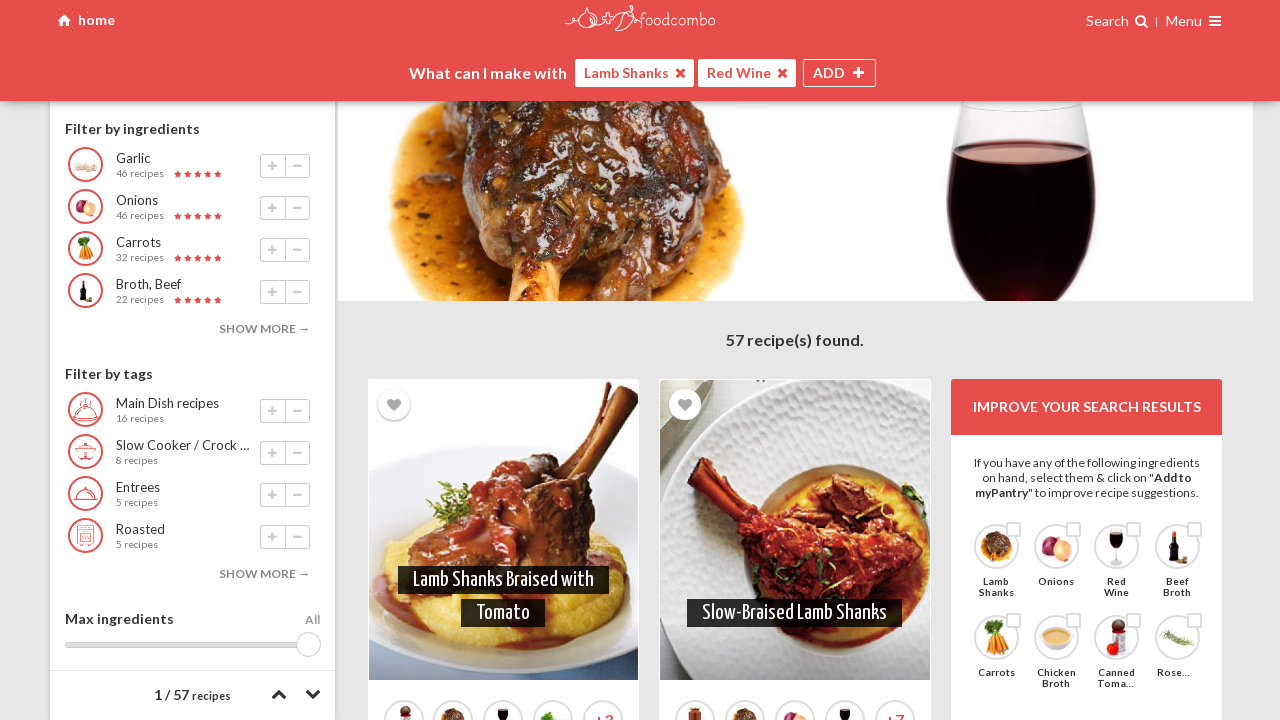

--- FILE ---
content_type: text/html; charset=UTF-8
request_url: https://foodcombo.com/find-recipes-by-ingredients/lamb-shank/wine-red
body_size: 19962
content:
<!DOCTYPE html><html xmlns="http://www.w3.org/1999/xhtml" lang="en" class="layout-screen">
<head>
	<!-- meta -->
	<meta http-equiv="Content-Type" content="text/html; charset=utf-8" />
	<meta content="text/html; charset=UTF-8" name="Content-Type" />
	<meta http-equiv="X-UA-Compatible" content="ie=edge" />
	<meta http-equiv="content-language" content=”en-us” />

	
	
	
	<!-- responsive -->
	<meta name="HandheldFriendly" content="True" />
	<meta name="MobileOptimized" content="320" />
	<meta name="viewport" content="width=device-width, maximum-scale=1, user-scalable=no" />

	<meta name="apple-mobile-web-app-capable" content="yes" />
	<meta name="apple-mobile-web-app-title" content="Foodcombo" />

	<!-- title, description & other meta data (open graph) -->

	<title>What can I make with Lamb Shanks + Red Wine? Best recipes & food pairings | Foodcombo</title>
	<meta property="og:title" content="What can I make with Lamb Shanks + Red Wine? Best recipes &amp; food pairings | Foodcombo" />
	<meta property="og:type" content="website" />

	<meta property="fb:app_id" content="517366208348503" />

	<meta name="twitter:card" content="summary" />
	<meta name="twitter:title" content="What can I make with Lamb Shanks + Red Wine? Best recipes &amp; food pairings | Foodcombo" />
	<meta name="twitter:site" content="@foodcombos" />

		<link rel="canonical" href="https://foodcombo.com/find-recipes-by-ingredients/lamb-shank/wine-red" />
	<meta property="og:url" content="https://foodcombo.com/find-recipes-by-ingredients/lamb-shank/wine-red" />
	
		<meta property="og:description" name="description" content="Let our recipe builder suggest recipes and additional food pairings with Lamb Shanks + Red Wine" />
	<meta name="twitter:description" content="Let our recipe builder suggest recipes and additional food pairings with Lamb Shanks + Red Wine" />
	
		<meta name="keywords" content="lamb-shank,wine-red,combo,foodcombo" />
	
			<meta property="og:image" content="https://foodcombo.com/api/image/stitch/lamb-shank/wine-red" />

				<meta property="og:image:width" content="300" />
						<meta property="og:image:height" content="300" />
		
		<meta name="twitter:image" content="https://foodcombo.com/api/image/stitch/lamb-shank/wine-red" />
		<meta name="twitter:image:src" content="https://foodcombo.com/api/image/stitch/lamb-shank/wine-red" />
	
		<link rel="alternate" type="application/json+oembed" href="https://foodcombo.com/oembed?url=https://foodcombo.com/find-recipes-by-ingredients/lamb-shank/wine-red&format=json" title="What can I make with Lamb Shanks + Red Wine? Best recipes &amp; food pairings | Foodcombo" />
	
	<!-- favicons -->
	
<link rel="apple-touch-icon-precomposed" sizes="57x57" href="/images/favicon/apple-touch-icon-57x57.png?v=3" />
<link rel="apple-touch-icon-precomposed" sizes="114x114" href="/images/favicon/apple-touch-icon-114x114.png?v=3" />
<link rel="apple-touch-icon-precomposed" sizes="72x72" href="/images/favicon/apple-touch-icon-72x72.png?v=3" />
<link rel="apple-touch-icon-precomposed" sizes="144x144" href="/images/favicon/apple-touch-icon-144x144.png?v=3" />
<link rel="apple-touch-icon-precomposed" sizes="120x120" href="/images/favicon/apple-touch-icon-120x120.png?v=3" />
<link rel="apple-touch-icon-precomposed" sizes="152x152" href="/images/favicon/apple-touch-icon-152x152.png?v=3" />
<link rel="icon" type="image/png" href="/images/favicon/favicon-32x32.png?v=3" sizes="32x32" />
<link rel="icon" type="image/png" href="/images/favicon/favicon-16x16.png?v=3" sizes="16x16" />

<meta name="application-name" content="foodcombo"/>
<meta name="msapplication-TileColor" content="#FFFFFF" />
<meta name="msapplication-TileImage" content="/images/favicon/mstile-144x144.png?v=3" />

	<!-- fonts -->
	<link href="//fonts.googleapis.com/css?family=Lato:400,700,400italic,700italic|Just+Me+Again+Down+Here|Yanone+Kaffeesatz" rel="stylesheet" type="text/css" />

	<!-- css -->
	<link href="/styles/css/foodcombo.css?v=5.1.31" media="screen" rel="stylesheet" type="text/css" >
	<!-- components data -->
		
	<script type="text/javascript">
		var components = {};
		var	styles = {};

				styles['*'] = {"isGuest":true,"hasPantry":false,"isBeta":false};
		
		styles['modal'] = {
			'close'	: '<span class="icon-cancel"></span>'
		};
		styles['bookmarker'] = {
			'close'	: '<span class="icon-cancel"></span>'
		};
		styles['loginregister'] = {
			'close'	: '<span class="icon-cancel"></span>'
		};
		styles['edititem'] = {
			'close'	: '<span class="icon-cancel"></span>'
		};

		styles['imagepicker'] = {
			'searchType'	: 'post',
			'searchKey'		: 'term',
			'visible'		: 2,
			'template'		: '<span class="cover" style="background-image:url({{src}});"></span>',
			'previousHtml'	: '<span class="icon-left-open"></span>',
			'nextHtml'	    : '<span class="icon-right-open"></span>',
			'searchHtml'	: '<span class="icon-ok"></span>',
			'clearHtml'	    : '<span class="icon-trash"></span>',
			'cancelHtml'	: '<span class="icon-cancel"></span>'
		};


				components['comboMaker'] = {"items":[{"type":"food","slug":"lamb-shank","url_slug":"lamb-shank","id":983,"unique_slug":"lamb-shank","unique_id":"food-983","name":"Lamb Shanks","background_position":"center center","image":"/cache/images/foods-combo-maker/lamb-shank.jpg","thumbnail":"/cache/images/foods-thumbnail/lamb-shank.jpg","is_with":true},{"type":"food","slug":"wine-red","url_slug":"wine-red","id":32,"unique_slug":"wine-red","unique_id":"food-32","name":"Red Wine","background_position":"top 13% center","image":"/cache/images/foods-combo-maker/wine-red.jpg","thumbnail":"/cache/images/foods-thumbnail/wine-red.jpg","is_with":true}],"restrictions":[],"blockedFoods":[],"maxIngredients":null,"isNewUser":false};
		
		window.isGuest = true;
	</script>

		<script type="application/ld+json">
		{"@context":"http://schema.org/","@type":"ItemList","itemListElement":[{"@type":"ListItem","position":1,"url":"https://foodcombo.com/recipe/21852/lamb-shanks-braised-with-tomato"},{"@type":"ListItem","position":2,"url":"https://foodcombo.com/recipe/362595/slow-braised-lamb-shanks"},{"@type":"ListItem","position":3,"url":"https://foodcombo.com/recipe/240579/braised-lamb-shanks-with-rosemary"},{"@type":"ListItem","position":4,"url":"https://foodcombo.com/recipe/347062/slow-cooked-lamb-shanks-wintery-pleasure"},{"@type":"ListItem","position":5,"url":"https://foodcombo.com/recipe/21854/lamb-shanks-on-cannellini-beans"},{"@type":"ListItem","position":6,"url":"https://foodcombo.com/recipe/72141/wine-braised-lamb-shanks-with-herbes-de-provence"},{"@type":"ListItem","position":7,"url":"https://foodcombo.com/recipe/46021/braised-lamb-shanks-on-soft-polenta-with-bay-leaves"},{"@type":"ListItem","position":8,"url":"https://foodcombo.com/recipe/217501/arni-youvetsi-greek-lamb-stew"},{"@type":"ListItem","position":9,"url":"https://foodcombo.com/recipe/217549/braised-lamb-shanks"},{"@type":"ListItem","position":10,"url":"https://foodcombo.com/recipe/242807/lamb-shanks-roasted-ldquo-a-la-matignon-rdquo"},{"@type":"ListItem","position":11,"url":"https://foodcombo.com/recipe/244576/slow-cooker-braised-lamb-shanks"},{"@type":"ListItem","position":12,"url":"https://foodcombo.com/recipe/271187/herb-roasted-lamb-shanks-with-harissa-wine-sauce"},{"@type":"ListItem","position":13,"url":"https://foodcombo.com/recipe/85846/braised-lamb-shanks-sun-dried-tomatoes"},{"@type":"ListItem","position":14,"url":"https://foodcombo.com/recipe/154387/red-wine-and-rosemary-braised-lamb-shanks"},{"@type":"ListItem","position":15,"url":"https://foodcombo.com/recipe/162132/slow-cooked-lamb-shanks-in-red-wine"},{"@type":"ListItem","position":16,"url":"https://foodcombo.com/recipe/21851/lamb-shanks"},{"@type":"ListItem","position":17,"url":"https://foodcombo.com/recipe/185063/braised-lamb-shanks"},{"@type":"ListItem","position":18,"url":"https://foodcombo.com/recipe/208250/lamb-shanks-with-melted-grapes-and-grape-gremolata"},{"@type":"ListItem","position":19,"url":"https://foodcombo.com/recipe/209505/lamb-shanks-for-the-bedridden"},{"@type":"ListItem","position":20,"url":"https://foodcombo.com/recipe/215240/rockin-the-casbah-lamb-shanks"},{"@type":"ListItem","position":21,"url":"https://foodcombo.com/recipe/240582/lamb-shanks-braised-with-rosemary-and-thyme"},{"@type":"ListItem","position":22,"url":"https://foodcombo.com/recipe/351797/braised-carrots-with-lamb"},{"@type":"ListItem","position":23,"url":"https://foodcombo.com/recipe/351813/braised-lamb-shanks"},{"@type":"ListItem","position":24,"url":"https://foodcombo.com/recipe/85843/braised-lamb-shanks"},{"@type":"ListItem","position":25,"url":"https://foodcombo.com/recipe/85851/braised-lamb-shanks-with-rosemary"},{"@type":"ListItem","position":26,"url":"https://foodcombo.com/recipe/21782/lamb-and-artichoke-daube"},{"@type":"ListItem","position":27,"url":"https://foodcombo.com/recipe/185053/braised-carrots-with-lamb"},{"@type":"ListItem","position":28,"url":"https://foodcombo.com/recipe/138759/moroccan-lamb-shanks"},{"@type":"ListItem","position":29,"url":"https://foodcombo.com/recipe/156693/rosemary-lamb-shanks"},{"@type":"ListItem","position":30,"url":"https://foodcombo.com/recipe/85849/braised-lamb-shanks-with-garlic-and-rosemary-crock-pot"}]}	</script>
	
	<!-- librairies & tracking -->
		<script type="text/javascript">
		var _gaq = _gaq || [];

		_gaq.push(['_setAccount', 'UA-32712970-2']);
		_gaq.push(['_setDomainName', 'foodcombo.com']);
		_gaq.push(['_trackPageview']);

		(function() {
			var ga = document.createElement('script'); ga.type = 'text/javascript'; ga.async = true;
			ga.src = ('https:' == document.location.protocol ? 'https://ssl' : 'http://www') + '.google-analytics.com/ga.js';
			var s = document.getElementsByTagName('script')[0]; s.parentNode.insertBefore(ga, s);
		})();
	</script>


	<!-- Global site tag (gtag.js) - Google Analytics -->
	<script async src="https://www.googletagmanager.com/gtag/js?id=G-ZF4D68G8KK"></script>
	<script>
		window.dataLayer = window.dataLayer || [];
		function gtag(){dataLayer.push(arguments);}
		gtag('js', new Date());
		gtag('config', 'G-ZF4D68G8KK');
	</script>

	<!-- Google Tag Manager -->
	<script>(function(w,d,s,l,i){w[l]=w[l]||[];w[l].push({'gtm.start':
		new Date().getTime(),event:'gtm.js'});var f=d.getElementsByTagName(s)[0],
		j=d.createElement(s),dl=l!='dataLayer'?'&l='+l:'';j.async=true;j.src=
		'https://www.googletagmanager.com/gtm.js?id='+i+dl;f.parentNode.insertBefore(j,f);
		})(window,document,'script','dataLayer','GTM-NNQBSNV');</script>
	<!-- End Google Tag Manager -->

			</head>

<body class="foodcombo home is-guest-user">
			
<div id="comboMaker" class="combo-maker page state-page-recipes state-filters-off state-finder-close state-recipes-none state-ready-no is-guest loading"
	data-component="foodcombo/combo-maker"
	data-base-url="/find-recipes-by-ingredients/"
	data-default-title="Find recipes by ingredients | Foodcombo"
	data-has-notifications="false"
	data-is-guest="true"
	data-show-ads="false"
	>

	<!-- ====== top bar ==================================================== -->
	<div id="pageTopBar" class="page-top-bar">
		<div class="container">
			<!--a id="reset-search" href="#reset" class="left reset-search">
				clear all
			</a-->

			<div class="left">
				<a id="home" href="#reset" class="icon-home home-button">
					<span class="hide-phone">home</span>
				</a>
							</div>

			<!--a id="reset-search" href="#reset" class="left reset-search icon-home" href="/find-recipes-by-ingredients"> home</a-->

			<h1>
				<a id="logo" href="/">
					<img src="/images/logo-small.svg" alt="foodcombo" width="150" class="hide-phone" />
					<img src="/images/logo-mini.svg" alt="foodcombo" width="75" class="show-phone" />
				</a>
			</h1>

			<div class="right">
				
<div class="finder-container">
	<span class="open-finder">
		<span class="hide-phone">Search</span>
		<span class="i-search -after"></span>
	</span>

	<div id="finder" class="finder"
		data-component="element/finder"
		data-search-id="search"
		data-browser-id="browse"
		>

		<!-- ============================== -->
		<!-- Search							-->
		<!-- ============================== -->
		<div id="search" class="search"
			data-component="input/search"
			data-select-first="false"
			data-delay="100"
			data-cache="false"
			data-fields="name,keywords"
			data-limit="15"
			_data-order-by="isUnavailable:ASC,isBlocked:ASC,is_category:ASC,_score:DESC,_fuzzyScore:DESC,_isPerfectMatch:DESC,_percentMatch:DESC,_foundIndex:ASC,countRecipes:DESC"
			_data-order-by="isUnavailable:ASC,isBlocked:ASC,is_category:ASC,_score:DESC,_fuzzyScore:DESC,_isPerfectMatch:DESC,_percentMatch:DESC,_foundIndex:ASC,countRecipes:DESC"
			data-order-by="isUnavailable:ASC,isBlocked:ASC,is_category:ASC,_score:DESC,_fuzzyScore:DESC,_isPerfectMatch:DESC,_percentMatch:DESC,_foundIndex:ASC,countRecipes:DESC"
			data-placeholder="Search one ingredient you have on hand {{#if foods}} (ex.: {{{foods}}}) {{/if}}"
			data-clear="<span class='icon-cancel'></span>"
			data-min-score="0.5"
			>
			<template>
				{{#if altThumbnail}}
				<span class="thumb" style="background-image:url('{{altThumbnail}}');">
					<img src="{{altThumbnail}}" height="40" width="40" alt="{{name}}" />
				</span>
				{{else}}
				<span class="thumb" style="background-image:url('{{thumbnail}}');">
					<img src="{{thumbnail}}" height="40" width="40" alt="{{name}}" />
				</span>
				{{/if}}

				<span class="info">
					<span class="name">
					{{#if is_category}}
						Category:
					{{else if is_tag}}
						Tag:
					{{/if}}

					{{#if _highlights.name}}
						{{{_highlights.name}}}
					{{else}}
						{{name}}
					{{/if}}

					{{#if _highlights.keywords}}
						<em>({{{_highlights.keywords}}})</em>
					{{/if}}
					</span>

					
					{{#if isBlocked}}
						<small class="error">Disabled: {{reasons}}</small>
					{{else if countRecipes}}
						<small>{{countRecipesText}} recipes</small>
					{{else}}
						<small>no recipes</small>
					{{/if}}
				</span>

				<div class="item-actions">
					<button class="add icon-plus"></button>
					<button class="remove icon-minus" data-action="remove"></button>
				</div>
			</template>

			<template data-type="keyword">
				<span class="thumb" style="background-image:url('{{thumbnail}}');"><img src="{{thumbnail}}" alt="{{term}}" height="40" width="40" /></span>
				<span class="info">Search recipes using keyword <strong>"{{term}}"</strong></span>
			</template>

			<template data-type="no-results">
				Sorry, no ingredient found matching <strong>"{{term}}"</strong>.
			</template>

			<!--template data-type="multiple-keywords">
				<span class="thumb" style="background-image:url('{{thumbnail}}');"><img src="{{thumbnail}}" height="40" width="40" /></span>
				<span class="name">with theses <strong>{{terms}}</strong> keywords</span>
			</template-->
		</div>

		<!-- ============================== -->
		<!-- Browser						-->
		<!-- ============================== -->
		<div id="browse" class="browse" data-component="container/browser">
			<template data-type="browser-header">
				<a href="#back" data-action="back" class="icon-left-open"></a>
				{{html}}
			</template>

			<template>
				{{#if is_category}}
					<strong class="name">
						{{name}}

						{{#if isActiveCategory}}
							{{#if countRecipes}}
							<small>({{countRecipesText}} recipes)</small>
							{{/if}}
						{{/if}}
					</strong>

					{{#if isActiveCategory}}
						<div class="item-actions">
							<button class="add icon-plus"></button>
							<button class="remove icon-minus" data-action="remove"></button>
						</div>
					{{/if}}
				{{else}}
					{{#if altThumbnail}}
					<span class="thumb" style="background-image:url('{{altThumbnail}}');">
						<img src="{{altThumbnail}}" alt="{{name}}" height="40" width="40" />

											</span>
					{{else}}
					<span class="thumb" style="background-image:url('{{thumbnail}}');">
						<img src="{{thumbnail}}" alt="{{name}}" height="40" width="40" />

											</span>
					{{/if}}

					<span class="info">
						<span class="name">{{name}}</span>

						{{#if isBlocked}}
						<small class="error">Disabled: {{reasons}}</small>
						{{else if countRecipes}}
						<small>{{countRecipesText}} recipes</small>
						{{/if}}
					</span>

					<div class="item-actions">
						<button class="add icon-plus"></button>
						<button class="remove icon-minus" data-action="remove"></button>
					</div>
				{{/if}}
			</template>

			<template data-type="browse-children">
				{{#if altThumbnail}}
				<span class="thumb" style="background-image:url('{{altThumbnail}}');">
					<img src="{{altThumbnail}}" alt="{{name}}" height="40" width="40" />
				</span>
				{{else}}
				<span class="thumb" style="background-image:url('{{thumbnail}}');">
					<img src="{{thumbnail}}" alt="{{name}}" height="40" width="40" />
				</span>
				{{/if}}
				<span class="info">
					<span class="name">{{name}}</span>

					{{#if isBlocked}}
					<small class="error">Disabled: {{reasons}}</small>
					{{else if countRecipes}}
					<small>{{countRecipesText}} recipes</small>
					{{/if}}
				</span>

				<div class="item-actions">
					<button class="add icon-plus"></button>
					<button class="remove icon-minus" data-action="remove"></button>
				</div>
			</template>

			<template data-type="recommendations">
				<span class="thumb" style="background-image:url('{{thumbnail}}');"><img src="{{thumbnail}}" alt="Recommended ingredients" height="40" width="40" /></span>
				<span class="info">
					Recommended ingredients
				</span>
			</template>

			<template data-type="recommendations-layout">
				{{#if hasPantry}}
					<div class="is-category"><strong>Ingredients saved in myPantry</strong></div>
					{{{pantry_items_html}}}

					<div class="is-category"><strong>Other ingredients</strong></div>
					{{{other_items_html}}}
				{{else}}
					{{{html}}}
				{{/if}}
			</template>

			<template data-type="recommendations-children">
				{{#if altThumbnail}}
				<span class="thumb" style="background-image:url('{{altThumbnail}}');">
					<img src="{{altThumbnail}}" alt="{{name}}" height="40" width="40" />

									</span>
				{{/if}}

				<span class="info">
					<span class="name">{{name}}</span>
					{{#if isBlocked}}
					<small class="error">Disabled: {{reasons}}</small>
					{{else if countRecipes}}
					<small>{{countRecipesText}} recipes</small>
					{{/if}}

					{{#if isRecommended}}
					<span class="rating-stars best">best choice</span>
					{{else}}
					<span class="rating-stars match">
						{{#times countStars}}
						<span class="icon-star"></span>
						{{/times}}
					</span>
					{{/if}}
				</span>

				<div class="item-actions">
					<button class="add icon-plus"></button>
					<button class="remove icon-minus" data-action="remove"></button>
				</div>
			</template>

			<template data-type="recommended-tags">
				<span class="thumb" style="background-image:url('{{thumbnail}}');"><img src="{{thumbnail}}" alt="Recommended tags" height="40" width="40" /></span>
				<span class="info">
					<span class="name">Recommended tags</span>
					<small>eg.: {{examples}}</small>
				</span>
			</template>

			<template data-type="recommended-tags-children">
				{{#if altThumbnail}}
				<span class="thumb" style="background-image:url('{{altThumbnail}}');"><img src="{{altThumbnail}}" alt="{{name}}" height="40" width="40" /></span>
				{{else}}
				<span class="thumb" style="background-image:url('{{thumbnail}}');"><img src="{{thumbnail}}" alt="{{name}}" height="40" width="40" /></span>
				{{/if}}
				<span class="info">
					<span class="name">{{name}}</span>
					{{#if isBlocked}}
					<small class="error">Disabled: {{reasons}}</small>
					{{else if countRecipes}}
					<small>{{countRecipesText}} recipes</small>
					{{/if}}
				</span>

				<div class="item-actions">
					<button class="add icon-plus"></button>
					<button class="remove icon-minus" data-action="remove"></button>
				</div>
			</template>

			<template data-type="browse">
				Browse all ingredients <small>(what you want to use)</small>
			</template>

			<template data-type="browse_tags">
				Browse all tags <small>(what you want to make)</small>
			</template>

			<template data-type="browse_tags-children">
				{{#if thumbnail}}
				<span class="thumb" style="background-image:url('{{thumbnail}}');">
					<img src="{{thumbnail}}" alt="{{name}}" height="40" width="40" />
				</span>
				{{/if}}
				<span class="info">
					<span class="name">{{name}}</span>
				</span>

			</template>


			<!--template data-type="ingredients-category">
				<strong class="name">
					{{name}}

					{{#if isActiveCategory}}
						{{#if countRecipes}}
						<small>({{countRecipesText}} recipes)</small>
						{{/if}}
					{{/if}}
				</strong>

				{{#if isActiveCategory}}
					<div class="item-actions">
						<button class="add icon-plus"></button>
						<button class="remove icon-minus" data-action="remove"></button>
					</div>
				{{/if}}
			</template-->

			<template data-type="back">
				Back
			</template>


			<template data-type="more">
				<span class="count"><span class="icon-more"></span></span>
				<span class="name">{{{name}}} ({{countChildren}})</span>
				<span class="icon-right-open"></span>
			</template>
		</div>
	</div>
</div>
				<div class="page-navigation is-guest">
	<span class="nav-title">
			Menu
		</span>

	<span class="icon-menu"></span>

	<nav>
		<div class="inside">
						<div class="connexion">
				<a href="/register" class="register" data-action="show-register" data-action-position="Navigation">Sign up</a>
				<a href="/login" class="login" data-action="show-login">Login</a>
			</div>
			
			<a href="/discover"><span class="i-file-text-o -box"></span> Discover ingredients &amp; tags</a>
			<a href="/about"><span class="i-info-circle -box"></span> About</a>
			<a href="/contact" target="_blank"><span class="i-envelope -box"></span> Contact us</a>
			
					</div>
	</nav>
</div>
			</div>
		</div>
	</div>

	<div class="page-main">
		<!--  header ==================================================== -->
		<div id="pageHeader" class="page-header -top">
			<div class="container resize-content-trigger">
				<!-- finder ==================================================== -->
				<div id="finderWrapper" class="finder-wrapper">
					<h2>
						What's in your
						<span class="switch-text">
							<span class="is-visible">fridge?</span>
							<span>pantry?</span>
							<span>bar?</span>
						</span>
					</h2>
				</div>

				<!-- intro ===================================================== -->
				<div class="header-intro">
					<!-- background image -->
				</div>

				<!-- basket images (desktop) =================================== -->
				<div id="items-images-desktop-flex" class="basket-images" data-component="container/flex"
	data-container="#items-images-desktop"
	data-refetch="true"
	data-max="1"
	>
	<div id="items-images-desktop" class="items-images"
		data-component="container/basket"
		data-sync-with="items"
		data-group-max-visible="5"
		data-controls="none"
		>
					<template>
				{{#if isBlocked}}
				<div class="info restricted">
					<em>Disabled</em>
					<strong>{{{name}}}</strong>
				</div>
				{{else}}
				<div class="media" style="background-image:url('{{image}}'); background-position:{{background_position}};"><img src="{{image}}" alt="{{name}}" /></div>
				{{/if}}
			</template>
			<template data-type="keyword">
				<div class="info">
					<em>keyword</em>
					<strong>{{name}}</strong>
				</div>
			</template>
			<template data-type="list">
				<div class="info">
					<em>list</em>
					<strong>{{name}}</strong>
				</div>
			</template>
			<template data-type="category">
				<div class="media" style="background-image:url('{{image}}'); background-position:{{background_position}};"><img src="{{image}}" alt="{{name}}" /></div>
			</template>

			<template data-type="group-filters">
				{{#if isMultiple}}
					+{{count}} filters
				{{else}}
					+{{count}} filter
				{{/if}}
			</template>

			<template data-type="group-filters-item">No {{name}}</template>

			<template data-type="group-filters-without-tag">No {{name}} (tag)</template>

			<template data-type="group-filters-without-category">No {{name}} (category)</template>

			<template data-type="group-filters-restriction">{{name}} restriction</template>

			<template data-type="group-filters-max">{{name}}</template>

			<template data-type="group-filters-nutrition">{{name}}</template>
			</div>
</div>

				<!-- basket item =============================================== -->
				<div id="basketItems" class="basket-items">
	<div class="prefix">What can I make with</div>

	<div id="items" class="items"
		data-component="container/basket"
		data-controls="none"
		_data-alert="true"
		data-cache="false"
		data-max=""
		>
		<template>
			<span class="name">{{name}}</span>
			<button data-action="remove" class="icon-cancel"></button>
		</template>

		<template data-type="tag">
			<span class="tag">Tag: {{name}}</span>
			<button data-action="remove" class="icon-cancel"></button>
		</template>

		<template data-type="keyword">
			<span class="name">Keyword: {{name}}</span>
			<button data-action="remove" class="icon-cancel"></button>
		</template>
		<template data-type="list">
			<span class="name">List: {{name}}</span>
			<button data-action="remove" class="icon-cancel"></button>
		</template>

		<template data-type="category">
			<span class="name">Category: {{name}}</span>
			<button data-action="remove" class="icon-cancel"></button>
		</template>

		<template data-type="group-filters">
			Filters ({{count}}) <span class="icon-down-open"></span>
		</template>
		<template data-type="group-filters-item">
			No {{name}}
			<button data-action="remove" class="icon-cancel"></button>
		</template>
		<template data-type="group-filters-without-tag">
			No {{name}} (tag)
			<button data-action="remove" class="icon-cancel"></button>
		</template>
		<template data-type="group-filters-without-category">
			No {{name}} (category)
			<button data-action="remove" class="icon-cancel"></button>
		</template>
		<template data-type="group-filters-restriction">
			{{name}} restriction
			<button data-action="remove" class="icon-cancel"></button>
		</template>
		<template data-type="group-filters-max">
			{{name}}
			<button data-action="remove" class="icon-cancel"></button>
		</template>
		<template data-type="group-filters-nutrition">
			{{name}}
			<button data-action="remove" class="icon-cancel"></button>
		</template>
		<!--template data-type="empty">
			Start by choosing one ingredient you have on hand
		</template-->
	</div>
	<div class="buttons">
		<button id="open-finder" class="open-finder">
			<span class="button-name">ADD <span class="suffix">INGREDIENT</span></span>
			<span class="icon-plus"></span>
		</button>
		<button id="close-finder" class="close-finder">
			<span class="button-name">CLOSE</span>
			<span class="icon-cancel"></span>
		</button>

		<button id="open-filters" class="open-filters">
			<span class="button-name">FILTERS</span>
			<span class="icon-filter"></span>
			<span class="icon-cancel"></span>
			<!--span id="filters-count" class="filters-count"></span-->
		</button>
	</div>
</div>
			</div>
		</div>

		<!--  filters ===================================================== -->
		<div id="filtersWrapper" class="filters-wrapper resize-content-target-top">
			<div class="container">
				<div id="recipes-filters" class="recipes-filters resize-content-target-height" data-component="container/recipes-filters">
	<div id="recipes-filters-content" data-element="content" class="recipes-filters-content" _data-component="container/scrollpane">
		<!-- ============================== -->
		<!-- Filters 						-->
		<!-- ============================== -->
		<div class="filters scrollpane" _data-element="scrollpane">
			<div id="filter-recommendations" class="filter-recommendations" data-component="container/view">
				<template>
					{{#if recommendations}}
					<div class="filter">
						{{#if isRecommendation}}
						<h3>
							{{#if isFirstItemTag}}
								Filter by ingredients
							{{else if isComplete}}
								These ingredients go well with...
							{{else}}
								{{firstItemName}} pairs well with...
							{{/if}}
						</h3>
						{{else}}
						<h3>Add/Remove an ingredient</h3>
						{{/if}}

						<ul>
						{{#each recommendations}}
							<li data-food-id="{{id}}" data-action="add" class="listitem">
								<div class="thumb" style="background-image:url('{{thumbnail}}');">
									<img src="{{thumbnail}}" alt="{{name}}" />

																	</div>


								<div class="info">
									<span class="name">{{name}}</span>
									<small>{{countRecipesText}} recipes</small>

									{{#if isRecommended}}
									<span class="rating-stars best">best choice</span>
									{{else}}
									<span class="rating-stars match">
										{{#times countStars}}
										<span class="icon-star"></span>
										{{/times}}
									</span>
									{{/if}}

									<div class="item-actions">
										<button class="add icon-plus"></button>
										<button class="remove icon-minus" data-action="remove"></button>
									</div>
								</div>
							</li>
						{{/each}}
						</ul>

						{{#if hasMore}}
						<button data-action="more">show more →</button>
						{{/if}}
					</div>
					{{/if}}
				</template>
			</div>

			<div id="filter-tags" class="filter-tags" data-component="container/view">
				<template>
					{{#if tags}}
					<div class="filter">
						<h3>Filter by tags</h3>

						<ul>
						{{#each tags}}
							<li data-category-id="{{id}}" data-action="add" class="listitem">
								<div class="thumb" style="background-image:url('{{thumbnail}}');"><img src="{{thumbnail}}" alt="{{name}}" /></div>
								<div class="info">
									<span class="name">{{name}}</span>
									<small>{{countRecipesText}} recipes</small>

									<div class="item-actions">
										<button class="add icon-plus"></button>
										<button class="remove icon-minus" data-action="remove"></button>
									</div>
								</div>
							</li>
						{{/each}}
						</ul>

						{{#if hasMore}}
						<button data-action="more">show more →</button>
						{{/if}}
					</div>
					{{/if}}
				</template>
			</div>

			<div id="filter-max" class="filter-max">
				<h3>Max ingredients</h3>

				<div class="range-container">
					<input id="max-ingredients" type="range" step="1" min="2" max="10" value="999" />
					<output>{value}</output>
				</div>
			</div>

			<div class="filter filter-groups">
				<h3>Allergies <span data-element="allergies-count"></span></h3>
				<div id="filter-allergies" class="filter-allergies" data-component="container/view">
					<template>
						<ul>
						{{#each items}}
							<li class="listitem">
								<label>
									{{#if checked}}
									<input type="checkbox" data-restriction-id="{{id}}" skin="none" checked="checked" />
									{{else}}
									<input type="checkbox" data-restriction-id="{{id}}" skin="none" />
									{{/if}}

									<div class="item">
										<div class="thumb" style="background-image:url('{{image}}');"><img src="{{image}}" alt="{{name}}" /></div>
										<span class="name">{{name}}</span>
									</div>
								</label>
							</li>
						{{/each}}
						</ul>
					</template>
				</div>
			</div>

			<div class="filter filter-groups">
				<h3>Dietary/religious restrictions <span data-element="dietary-restrictions-count"></span></h3>
				<div id="filter-dietary-restrictions" class="filter-dietary-restrictions" data-component="container/view">
					<template>
						<ul>
						{{#each items}}
							<li class="listitem">
								<label>
									{{#if checked}}
									<input type="checkbox" data-restriction-id="{{id}}" skin="none" checked="checked" />
									{{else}}
									<input type="checkbox" data-restriction-id="{{id}}" skin="none" />
									{{/if}}

									<span class="item">
										<span class="thumb" style="background-image:url('{{image}}');"><img src="{{image}}" alt="{{name}}" /></span>
										<span class="name">{{name}}</span>
									</span>
								</label>
							</li>
						{{/each}}
						</ul>
					</template>
				</div>
			</div>

			<div class="filter filter-groups">
				<h3>Nutritional values <span data-element="nutritions-count"></span></h3>
				<div id="filter-nutritions" class="filter-nutritions" data-component="container/view">
					<template>
						{{#*inline "filterItem"}}
							<li class="listitem">
								<label>
									{{#if checked}}
									<input type="checkbox" data-nutrition-slug="{{slug}}" skin="none" checked="checked" />
									{{else}}
									<input type="checkbox" data-nutrition-slug="{{slug}}" skin="none" />
									{{/if}}

									<span class="item -{{classname}}">
										<span class="name">{{name}}</span>
									</span>
								</label>
							</li>
						{{/inline}}


						<ul>
						{{#each freeFilters}}
							{{> filterItem}}
						{{/each}}
						</ul>

						{{#if freeUser}}
							<small>
								More filters available for premium members. (ex.: Low Cholesterol, High Vitamin A, High Calcium, High Iron, etc.). Click <a data-action="subscribe">here to unlock</a>.
							</small>
						{{else}}
							<hr />
							<ul>
								{{#each paidFilters}}
									{{> filterItem}}
								{{/each}}
							</ul>
						{{/if}}
					</template>
				</div>
			</div>
		</div>

		<!-- ============================== -->
		<!-- Options 						-->
		<!-- ============================== -->
		<div id="recipes-options" class="recipes-options">
			<!--button id="open-share" class="open-share">
				<span class="icon-share"></span> share
			</button-->

			<div id="pagination" class="pagination">
				<span id="recipes-index">0</span> / <span id="recipes-count">0</span>
				<small>recipes</small>
				<strong id="recipes-disabled"><span id="recipes-disabled-count">0</span> disabled</strong>
			</div>

			<div id="navigation" class="navigation"
				data-component="container/navigation"
				data-target-selector="#pageContentWrapper"
				data-items-selector=".items-images, .recipes-list > *"
				data-pointer="top"
				data-hook="top"
				data-offset="-18"
				>
				<a href="#previous" data-element="previous"><span class="icon-up-open"></span></a>
				<a href="#next" data-element="next"><span class="icon-down-open"></span></a>
			</div>
		</div>
	</div>
</div>
			</div>
		</div>

		<!-- content ===================================================== -->
		<div id="pageContentWrapper" class="page-content-wrapper resize-content-target-top"><div class="container"><div id="pageContent" class="page-content">
			<!-- basket images (mobile) ==================================== -->
			<div id="items-images-mobile-flex" class="basket-images" data-component="container/flex"
	data-container="#items-images-mobile"
	data-refetch="true"
	data-max="1"
	>
	<div id="items-images-mobile" class="items-images"
		data-component="container/basket"
		data-sync-with="items"
		data-group-max-visible="5"
		data-controls="none"
		>
					<template>
				{{#if isBlocked}}
				<div class="info restricted">
					<em>Disabled</em>
					<strong>{{{name}}}</strong>
				</div>
				{{else}}
				<div class="media" style="background-image:url('{{image}}'); background-position:{{background_position}};"><img src="{{image}}" alt="{{name}}" /></div>
				{{/if}}
			</template>
			<template data-type="keyword">
				<div class="info">
					<em>keyword</em>
					<strong>{{name}}</strong>
				</div>
			</template>
			<template data-type="list">
				<div class="info">
					<em>list</em>
					<strong>{{name}}</strong>
				</div>
			</template>
			<template data-type="category">
				<div class="media" style="background-image:url('{{image}}'); background-position:{{background_position}};"><img src="{{image}}" alt="{{name}}" /></div>
			</template>

			<template data-type="group-filters">
				{{#if isMultiple}}
					+{{count}} filters
				{{else}}
					+{{count}} filter
				{{/if}}
			</template>

			<template data-type="group-filters-item">No {{name}}</template>

			<template data-type="group-filters-without-tag">No {{name}} (tag)</template>

			<template data-type="group-filters-without-category">No {{name}} (category)</template>

			<template data-type="group-filters-restriction">{{name}} restriction</template>

			<template data-type="group-filters-max">{{name}}</template>

			<template data-type="group-filters-nutrition">{{name}}</template>
			</div>
</div>

			<!-- inspiration =========================================== -->
			<div id="contentInspiraton" class="content-home">
									<div class="home-slider"
	id="homeSlider"
	data-component="container/carousel"
	data-generate-pagination="true"
	data-previous-selector=".home-previous"
	data-next-selector=".home-next"
	data-spacing="30"
	data-loop="true"
	_data-auto-delay="12000"
	data-draggable="true"
	class=""
	>
	<div class="i-chevron-left home-previous"></div>
	<div class="i-chevron-right home-next"></div>

	<ul data-element="slides" class="slides">
		<li class="slide">
			<div class="splash-header is-loading">
				<div class="top">
					<h1>What's in your fridge, pantry, bar?</h1>
					<h2>We provide cooking inspiration.</h2>
				</div>

				<div class="bottom">

					<div class="foods">
						<img src="/cache/images/foods-thumbnail/tequila.jpg" />
						<img src="/cache/images/foods-thumbnail/eggs.jpg" />
						<img src="/cache/images/foods-thumbnail/garlic.jpg" />
						<img src="/cache/images/foods-thumbnail/tomatoes.jpg" />
						<img src="/cache/images/foods-thumbnail/oil-olive.jpg" />
						<img src="/cache/images/foods-thumbnail/limes.jpg" />
						<img src="/cache/images/foods-thumbnail/potatoes.jpg" />
						<img src="/cache/images/foods-thumbnail/vodka.jpg" />
					</div>

					<div class="computer">
						<div class="screen">
							<div class="logo">
								<img src="/images/logo-color.svg" />
							</div>

							<div class="recipe-list">
								<span class="recipe-item"><img src="/cache/images/recipes/247000/247632.jpg" /> <b></b> <b></b> <b></b> <b></b></span>
								<span class="recipe-item"><img src="/cache/images/recipes/370000/370814.jpg" /> <b></b> <b></b> <b></b></span>
								<span class="recipe-item"><img src="/cache/images/recipes/253000/253592.jpg" /> <b></b> <b></b> <b></b> <b></b></span>
								<span class="recipe-item"><img src="/cache/images/recipes/273000/273860.jpg" /> <b></b> <b></b> <b></b> <b></b> <b></b></span>
			                    <span class="recipe-item"><img src="/cache/images/recipes/370000/370869.jpg" /> <b></b> <b></b> <b></b></span>
			                    <span class="recipe-item"><img src="/cache/images/recipes/38000/38782.jpg" /> <b></b> <b></b> <b></b> <b></b></span>
							</div>

							<div class="loading-content"></div>
						</div>
					</div>
				</div>
			</div>
		</li>
		<li class="slide item slide-recipes" style="display:none;">

				<div class="media">
					<img src="/images/home-recipes-small.png" alt="Build recipes" />
				</div>
				<div class="info">
					<h2>Build recipes using ingredients on hand</h2>
					<ul>
						<li>Don’t feel like going to the store tonight? Bought a lot of zucchini because it was on sale? We’ve got you covered!</li>
						<li>We help you answer the question "What can I make with ____ ?"</li>
						<li>Plug in what you do have, and let us help you plan your meal in the most convenient way possible!</li>
						<li>Take advantage of seasonal produce and sale items</li>
					</ul>
				</div>

		</li>
		<li class="slide item slide-profile" style="display:none;">

			<div class="media">
				<img src="/images/home-profile-small.png" alt="Food profile" />
			</div>
			<div class="info">
				<h2>Search recipes customized to your food profile</h2>
				<ul>
					<li>Food allergies? Hate mustard or olives? Vegan? We’ve got you covered.</li>
					<li>Input your food preferences, and we'll always filter all your search results accordingly.</li>
				</ul>
			</div>

		</li>
	</ul>
</div>

<script>
	window.onload = function (){
		$('.splash-header').removeClass('is-loading');

		// animate the computer
		new Animation('.splash-header', {'controller':false, 'debug':false}).queue('.foods img', {
			'css.from' 	: 'opacity:0;',
			'css.to'	: 'opacity:1;',
			'cascade'	: true,
			'duration'	: 200,
			'delay'		: -50,
			'wait'		: 10,
		}).queue('.foods img', {
			'isStart'	: false,
			'css.from' 	: 'translateY:0;',
			'css.80%'	: 'opacity:1;',
			'css.to'	: 'opacity:0; translateY:225px;',
			'cascade'	: true,
			'easing'	: 'IN_OUT_QUADRATIC',
			'duration'	: 700,
			'wait'		: 10,
			'delay'		: -500,
		}).queue('.loading-content', {
			'css.from' 	: 'opacity:0;',
			'css.25%'	: 'opacity:1;',
			'css.75%'	: 'opacity:1;',
			'css.to'	: 'opacity:0;',
			'duration'	: 1200,
		}).queue('.recipe-list', {
			'css.from' 	: 'opacity:0;',
			'css.10%'	: 'opacity:1;',
			'css.50%' 	: 'translateY:0;',
			'css.to'	: 'translateY:-116px;',
			'duration'	: 2000,
			'delay'		: -500
		}).queue('.recipe-list', {
			'isStart'	: false,
			'css.from' 	: 'opacity:1;',
			'css.to'	: 'opacity:0;',
			'duration'	: 500,
			'delay'		: 2000,
		}).loop();
	}
</script>

					<div class="home-ctas">
						<button class="big-button red-button open-finder">
							<span class="i-search"></span>
							Search now
						</button>
					</div>
				
				<div id="suggestions" data-component="foodcombo/suggestions" class="suggestions">
	<div class="suggestions-is-overflow">
					<strong>Your subscription has expired.</strong>
		
			<br />

					Please <a href="#" data-action="subscribe">renew your subscription</a> or
			remove items in your <a href="#" data-action="show-pantry">pantry</a> to return under the limit of <span class="pantry-max"></span> for the free account.
			</div>

	<div class="suggestions-is-loading">
		<span class="loading-icon-combo"></span>
		<ul class="messages">
						<li class="is-visible">You are what you eat. What would you like to be?<br /><br />- Julie Murphy</li>
						<li>You don't need a silver fork to eat good food.<br /><br />- Paul Prudhomme</li>
						<li>One cannot think well, love well, sleep well if one has not dined well.<br /><br />- Virginia Wolff</li>
						<li>No one is born a great cook, one learns by doing.<br /><br />- Julia Child</li>
						<li>You don't have to cook fancy or complicated masterpieces - just good food from fresh ingredients.<br /><br />- Julia Child</li>
						<li>Learn how to cook -- try new recipes, learn from your mistakes, be fearless and above all have fun.<br /><br />- Julia Child</li>
					</ul>
	</div>

	<div class="suggestions-is-dirty">
		You have changed the contents of your pantry, <br />
		<a href="#" data-action="refresh">click here</a> to refresh the list of recipes.
	</div>

	<div class="suggestions-incomplete">
		<strong>To get customized recommendations you need to add more ingredients to your pantry.</strong>
		<small>Click <a data-action="show-pantry">here</a> to open myPantry and add more items.</small>
	</div>

	<div class="suggestions-starter-pack">
		<div id="suggestionsStarterPack" data-component="foodcombo/suggestions-starter-pack" data-forced-ids="513,518,507,332,430" class="starter-pack">
	<template>
		<h2 class="section-title">Save your pantry items to improve search results (optional)</h2>

		<div class="box">
			<p>
				Here is a list of popular ingredients to start building your pantry.
				<br />
				Select the ones you usually have at home
				{{#if max}}
				(up to {{max}} ingredients)
				{{/if}}
				and click "<strong>Add to myPantry</strong>".
			</p>

			{{#if forcedFoods.length}}
			<div class="forced-food-list">
				These items will automatically be addded

				<div class="food-list">
				{{#each forcedFoods}}
					<div class="food-item">
						<span class="thumb" style="background-image:url('{{thumbnail}}');">
							<img src="{{thumbnail}}" height="40" width="40" />
						</span>

						<span class="info">
							<span class="name">{{truncate name 20}}</span>
						</span>
					</div>
				{{/each}}
				</div>
			</div>
			{{/if}}

			<div class="category-list">
			{{#each categorizedFoods}}
				<div class="category-item" data-index={{@index}}>
					<h5>
						{{name}}
						{{#if _checkedCount}}
							({{_checkedCount}})
						{{/if}}
					</h5>

					{{#if _hasPrevious}}
					<button class="i-chevron-left previous" data-action="previous"></button>
					{{/if}}

					<div class="food-list">
					{{#each _visibleChildren}}
						{{#if _isChecked}}
						<label class="food-item is-checked" data-action="check" data-id="{{id}}">
						{{else}}
						<label class="food-item" data-action="check" data-id="{{id}}">
						{{/if}}
							<span class="thumb" style="background-image:url('{{thumbnail}}');">
								<img src="{{thumbnail}}" height="40" width="40" />
								<span class="food-in-pantry"></span>
							</span>

							<span class="info">
								<span class="name">{{truncate name 20}}</span>
							</span>
						</label>
					{{/each}}
					</div>

					{{#if _hasNext}}
					<button class="i-chevron-right next" data-action="next"></button>
					{{/if}}
				</div>
			{{/each}}
			</div>

			{{#if isEnabled}}
			<button class="add-button white-button" data-action="add-to-pantry">
			{{else}}
			<button class="add-button white-button" data-action="add-to-pantry" disabled="disabled">
			{{/if}}
				Add to My Pantry ({{totalChecked}})
			</button>
		</div>
	</template>
</div>
	</div>

	<div class="suggestions-content">
		<div id="suggestionsTags" data-component="foodcombo/suggestions-tags" data-visible-slides:tablet="4" data-visible-slides:phone="2" class="_suggestions-tags dashboard-carousel">
	<h2 class="section-title">
		Here's what you can make with the <span class="pantry-count"></span> ingredients saved in myPantry.
		<small>Click <a data-action="show-pantry">here</a> to open myPantry and add more items.</small>
	</h2>


	<div data-element="container" class="container">
		<div data-element="slides">
			<!-- slides -->
		</div>
	</div>

	<template>
		<div class="category-item" data-id="{{id}}">
			<div class="cover" style="background-image:url({{image}});">
				<img src="{{image}}" />
			</div>
			<h3>{{name}} ({{_children.length}})</h3>
		</div>
	</template>
</div>
		<div id="suggestionsFoods" data-component="foodcombo/suggestions-foods" class="suggestions-foods">
	<template>
		{{#if foods.length}}
		<h2 class="section-title">
			Get inspired by your ingredients
			<small>One of foodcombo's main goals is to help you save time & money by providing inspiration from any ingredient you have on hand. Here are some tips & information about your ingredients to help you.</small>
		</h2>

		<div class="food-content {{classnames}}">
			{{#if hasPages}}
			<div class="nav">
				<div class="inside">
					<button data-action="previous" class="previous i-chevron-left"></button>
					<div class="pages">{{page}}/{{pageCount}}</div>
					<button data-action="next" class="next i-chevron-right"></button>
				</div>
			</div>
			{{/if}}

			<div class="food-list">
			{{#each foods}}
				<div class="food-item" data-id="{{id}}">
					<div class="thumb" style="background-image:url({{image}})">
						<img src="{{image}}" />
					</div>
					<div class="info">
						<h4>
							<span>{{{commonName}}}</span>
							<a href="/find-recipes-by-ingredients/{{slug}}" data-load-recipes="{{slug}}" class="small-button">Show page</a>
						</h4>

						{{#if description}}
						<div class="description">
							{{{description}}}
						</div>
						{{/if}}

						{{#if _details.length}}
						<div class="details">
							{{#each _details}}
								{{#if @index}}
								<span class="separator">|</span>
								{{/if}}
								<a href="#" data-action="show-details" data-food-id="{{../id}}" data-detail-id="{{id}}">{{{title}}}</a>
							{{/each}}
						</div>
						{{/if}}

						{{#if _comboIdeas.length}}
						<ul class="combo-ideas">
							{{#each _comboIdeas}}
							<li>
								<a href="#" data-action="show-details" data-food-id="{{../id}}" data-detail-id="{{id}}" data-is-locked="{{isLocked}}">
									{{#if isLocked}}
									<span class="i-lock"></span>
									{{/if}}
									{{{title}}}
								</a>
							</li>
							{{/each}}
						</ul>
						{{/if}}
					</div>
				</div>
			{{/each}}
			</div>
		</div>

		<small class="small-note">
			Add more items to <a href="#show-pantry" data-action="show-pantry">myPantry</a> to get more inspirational suggestions.
		</small>
		{{/if}}
	</template>
</div>
	</div>
</div>

<div id="suggestionsTagsMenu" class="contextual-menu -suggestions-tag" style="display:none;"
	data-component="container/menu"
	data-duration="250"
	data-animation="slide-left"
	data-close-on-link="false"
	data-close-on-outside-click="false"
	data-is-fixed="false"
	>
	<div data-element="menu" class="menu-inside">
		<a data-element="close" href="#close" class="close icon-cancel"></a>

		<section data-element="scrollpane">
			<div id="suggestionsTagsInfo" data-component="container/view" class="suggestions-tag-details">
				<template>
					<!--div class="menu-header">
						<div class="thumb" style="{{bgColor}}">
							<img src="{{image}}" />
						</div>
					</div-->
					<div class="menu-title">
						{{name}} ({{_children.length}})
					</div>
					<div class="menu-section">
						<h3>You have all the ingredients to make these recipes.</h3>

						<ul class="tag-list">
						{{#each _children}}
							{{#if isLocked}}
							<li data-action="subscribe" class="tag-item -locked">
							</li>
							{{else}}
							<li data-load-recipes="tag-{{slug}}" class="tag-item">
								<div class="info-wrapper">
									<span class="thumb" style="background-image:url('{{thumbnail}}');">
										<img src="{{thumbnail}}" height="40" width="40" />
									</span>
									<div class="info">
										<strong>{{name}}</strong>
										<small>You can make {{_countFullMatchRecipes}} {{pluralize _countFullMatchRecipes "recipe" "recipes"}}</small>
									</div>
								</div>
								<div class="thumbnails count-{{_thumbnails.length}}">
								{{#each _thumbnails}}
									<span class="thumb" style="background-image:url('{{this}}');">
										<img src="{{this}}" height="40" width="40" />
									</span>
								{{/each}}
								</div>
							</li>
							{{/if}}
						{{/each}}
						</ul>

						{{#if moreTags}}
						<div class="more">
							<strong>Add more ingredients in <a data-action="show-pantry" href="#add-pantry">myPantry</a> to unlock more meal ideas like:</strong>
							<br />
							{{moreTags}}.
						</div>
						{{/if}}

					</div>
				</template>
			</div>
		</section>
	</div>
	<div data-element="overlay" class="overlay"></div>
</div>



<div id="lastViewedRecipes" class="dashboard-carousel is-empty" data-visible-slides="10" data-visible-slides:tablet="6" data-visible-slides:phone="4" data-spacing="2" data-component="foodcombo/last-viewed-recipes">
	<h2 class="section-title">Last viewed recipes</h2>

	<div data-element="container" class="container">
		<div data-element="slides">
			<!-- slides -->
		</div>
	</div>

	<template>
		<div class="user-list" data-id="{{id}}">
			<h3>{{title}}</h3>
			<div class="cover" style="background-image:url({{image}});">
				<img src="{{image}}" />
			</div>
		</div>
	</template>
</div>

				<div class="footer">
	<a href="/terms-conditions">Terms and conditions</a>
	|
	<a href="/privacy-policy">Privacy policy</a>
</div>
			</div>

			<!-- first item ============================================ -->
			<div id="contentFirstItem" class="content-first-item has-filters">
				<div class="left">
	<div id="first-item-left" class="first-item" data-component="container/view">
		<template data-template>
			<div class="item-details is-large">
				<div class="description">
					{{#if description}}
						<div class="detail">
						{{{description}}}
						</div>
					{{/if}}

					{{#if details.length}}
					<div class="more-details-links">
						<strong>More info:</strong>
						{{#each details}}
							<a data-action="show-details" data-index="{{@index}}">
								{{{title}}}
							</a>
						{{/each}}
					</div>
					{{/if}}
				</div>

				{{#each categorized_details}}
					<h4 class="category">{{name}}</h4>
					{{#each items}}
					<div class="detail">
						<h3><span>{{{title}}}</span></h3>

						{{#if isLocked}}
							<p>
								<span class="i-lock"></span>
								Unlock this content with <a href="#upgrade" data-action="subscribe">Premium membership</a>.
							</p>
						{{else}}
							{{{description}}}
						{{/if}}
					</div>
					{{/each}}
				{{/each}}

				{{#if categorized_details.length}}
				<button class="create-custom-combo" data-action="open-finder">
					<div class="thumbs">
						<span class="thumb" style="background-image:url({{thumbnail}});"></span>
						<span class="sep">+</span>
						<span class="with"><strong>?</strong></span>
					</div>

					Create your own combo with {{name}}
				</button>
				{{/if}}
			</div>

		</template>
	</div>

	<div id="firstItemOldRecommendations" class="first-item-recommendations"
		data-component="container/basket"
		data-controls="none"
		>

		<div class="container">
			<div id="food-intro" class="food-intro">
				<h3>Flavor pairings with <strong class="first-common-name">{{first-name}}</strong></h3>
				<p>
					Choose a recommended combo below, or click <strong data-action="open-finder">ADD</strong> to create your own.
				</p>
			</div>

			<div class="recommendation-filter-container">
				<select id="recommendation-filter" class="recommendation-filter" data-component="container/view">
					<template>
					{{#each items}}
						<option value="{{value}}">
							{{label}}
							{{#if count}} ({{count}}) {{/if}}
						</option>
					{{/each}}
					</template>
				</select>
			</div>

			<div data-element="content" class="recommendation-content">
				<!-- content -->
			</div>
		</div>

		<template>
			<div class="thumbs">
				<span class="thumb" style="background-image:url('{{first_thumbnail}}');"><img src="{{first_thumbnail}}" height="40" width="40" alt="{{first_name}}" /></span>
				<span class="plus">+</span>
				<span class="thumb" style="background-image:url('{{altThumbnail}}');">
					<img src="{{altThumbnail}}" height="40" width="40" alt="{{name}}" />

									</span>
			</div>

			<span class="info">
				<span class="name">with {{name}}</span>
				{{#if isBlocked}}
				<small class="error">Disabled: {{reasons}}</small>
				{{else if countRecipes}}
				<small>{{countRecipesText}} recipes</small>
				{{/if}}
			</span>

			{{#if isRecommended}}
			<span class="rating-best-choice">
				<span class="icon-star"></span> Best choice <span class="icon-star"></span>
			</span>
			{{else}}
			<span class="rating-match"><span style="width:{{{percentMatch}}};"></span></span>
			{{/if}}
		</template>

		<template data-type="custom">
			<div class="thumbs">
				<span class="thumb" style="background-image:url('{{first_thumbnail}}');"><img src="{{first_thumbnail}}" height="40" width="40" /></span>
				<span class="plus">+</span>
				<span class="thumb custom-thumb">
					<span>?</span>
				</span>
			</div>

			<span class="info">
				<span class="name">Create your own combo with {{first_name}}</span>
			</span>
		</template>

		<template data-type="empty">
			No recommendations with this ingredients.
		</template>
	</div>

	</div>
<div class="right">
	<div id="first-item-right" class="first-item" data-component="container/view">
		<template data-template>
			<div class="buttons">
				{{#if isLoved}}
				<button data-action="add-love" class="is-selected">
					<span class="icon-rating-love"></span>
					<strong>Remove from my favorites</strong>
					<small>Recipes containing this ingredient will be favored.</small>
				</button>
				{{else}}
				<button data-action="add-love">
					<span class="icon-rating-love"></span>
					<strong>Add to my favorites</strong>
					<small>Recipes containing this ingredient will be favored.</small>
				</button>
				{{/if}}

				{{#if isHated}}
				<button data-action="add-hate" class="is-selected">
					<span class="icon-rating-hate"></span>
					<strong>Remove from my dislikes</strong>
					<small>Recipes containing this ingredient will be disfavored.</small>
				</button>
				{{else}}
				<button data-action="add-hate">
					<span class="icon-rating-hate"></span>
					<strong>Add to my dislikes</strong>
					<small>Recipes containing this ingredient will be disfavored.</small>
				</button>
				{{/if}}

							</div>
		</template>
	</div>
</div>
			</div>

			<!-- recipes =============================================== -->
			<div id="contentRecipes" class="content-recipes has-filters">
				<div id="recipes" class="recipes-content"
	data-component="container/dynamic-content"
	data-content-type="array"
	data-counter-name="page"
	data-scroll="true"
	data-scroll-offset="{screen_height} * 2"
	>

	<div class="container">
		<div data-element="content" class="recipes-list">
			<!-- RECIPE LIST -->
		</div>
	</div>

	<!-- RECIPES -->
	<template>
		<div id="recipe_{{id}}" data-recipe-id="{{id}}" class="recipe {{classnames}}">
			

			{{#if bookmark}}
			<span class="recipe-bookmark is-bookmarked" data-item-id="{{bookmark.item_id}}">
			{{else}}
			<span class="recipe-bookmark">
			{{/if}}
				<div class="icon i-heart" data-action="quick-bookmark"></div>
				<span class="bookmark-list" data-action="move-bookmark">
					<em>in</em> <strong class="name">{{bookmark.list_name}}</strong>
				</span>
			</span>


			{{#if image}}
			<div class="recipe-media" style="background-image:url('{{image}}');">
			{{else}}
			<div class="recipe-media empty">
			{{/if}}

				<!--div class="recipe-bookmark" data-list-id="{{bookmark.id}}">
					<strong>Bookmarked in</strong>
					<span class="bookmark-selector" data-action="select-bookmark">{{bookmark.name}}</span>
					<a href="#remove-bookmark" data-action="remove-bookmark">remove</a>
				</div-->

				


				<div class="recipe-selector" data-action="show-recipe">
					<h3 class="title"><span>{{{title}}}</span></h3>
					<img class="recipe-image" src="{{image}}" alt="{{title}}" />
				</div>
			</div>

			<div class="recipe-info">
				<ul class="ingredients">
				{{#each ingredients}}
					<li class="food {{classnames}}" data-food-id="{{id}}" data-action="show-ingredient">
						<span class="thumb" style="background-image:url('{{thumbnail}}');">
							
							{{#if ratingCount}}
							<!--span class="food-rating {{ratingType}}">{{ratingCount}}</span-->
							{{/if}}

							<img src="{{thumbnail}}" alt="{{commonName}}" />
						</span>
						<span class="info"><span class="name">{{{commonName}}} {{#if optional}} (optional) {{/if}}</span></span>
					</li>
				{{/each}}
				{{#if moreIngredients}}
					<li class="more">
						<span class="thumb"><span>+{{moreIngredients.length}}</span></span>
						<span class="info"><span class="name">more</span></span>

						<div class="more-ingredients">
							<ul>
								{{#each moreIngredients}}
								<li data-food-id="{{id}}" class="{{classnames}}" data-action="show-ingredient">
									<span class="food-name">
										{{{commonName}}} {{#if optional}} (optional) {{/if}}
									</span>

									
									{{#if ratingCount}}
									<!--span class="food-rating {{ratingType}}">{{ratingCount}}</span-->
									{{/if}}
								</li>
								{{/each}}
							</ul>
						</div>
					</li>
				{{/if}}
				</ul>

				<div class="source" data-action="show-recipe">from <a href="/recipe/{{id}}" target="_blank">{{domain}}</a></div>
			</div>

			{{#if is_blocked}}
			<div class="recipe-disclaimer">
				<span data-action="remove-disclaimer" class="remove-disclaimer">
										<span class="icon-cancel"></span>
				</span>
				<div class="inside">
					<h4>Disabled</h4>
					reasons: {{reasons}}
					<br />
					<a data-action="remove-disclaimer" href="#">Show recipe anyway</a>
				</div>
			</div>
			{{/if}}
		</div>
	</template>

	<template data-type="intro">
		<div class="recipe-intro">
			{{recipeCount}} recipe(s) found{{#if isUser}}, ranked according to your profile{{/if}}.
			{{#if disabledCount}}
			<br />
			<small>({{disabledCount}} recipe(s) disabled due to restrictions)</small>
			{{/if}}
		</div>
	</template>

	<template data-type="register">
		<div class="recipe-register">
			<h4>Personalize your search results</h4>
			<p>
				Food allergies? Hate mustard or olives? Paleo? <br />
				We’ve got you covered. Input your food preferences, and we'll always filter all your search results accordingly.
			</p>
			<a href="#" class="button" data-action="register">SIGN UP (FREE)</a>
		</div>
	</template>

	<template data-type="google-ad">
		<div class="recipe-google-ad">
						<!-- Recipe ad -->
			<ins class="adsbygoogle"
				style="display:block"
				data-ad-client="ca-pub-2053845635107925"
				data-ad-slot="7666198275"
				data-ad-format="auto"></ins>
			<script>
			(adsbygoogle = window.adsbygoogle || []).push({});
			</script>
					</div>
	</template>

	<template data-type="tip-ingredient">
		<div class="recipe-tip recipe-tip-ingredient">
			<div class="recipe-tip-header">
				<h4>Did you know?</h4>
				<p>You can click on any ingredient to:</p>
				<ul>
					<li>
						<span class="icon-plus-circled"></span>
						<strong>Add to current search</strong>
					</li>
					<li>
						<span class="icon-minus-circled"></span>
						<strong>Exclude from current search</strong>
					</li>
					<li>
						<span class="icon-rating-filled-love"></span>
						<strong>Add to my favorites</strong>
					</li>
					<li>
						<span class="icon-rating-filled-hate"></span>
						<strong>Add to my dislikes</strong>
					</li>
				</ul>
			</div>

			<div class="recipe-info">
				<ul class="ingredients">
					<li class="food empty"></li>
					<li class="food" data-food-id="{{id}}" data-action="show-ingredient">
						<span class="try">Try it</span>

						<span class="thumb" style="background-image:url('{{thumbnail}}');">
							<img src="{{thumbnail}}" alt="{{name}}" />
						</span>

						<span class="info">
							<span class="name">{{{truncate name 15}}}</span>
						</span>
					</li>
					<li class="food empty"></li>
					<li class="food empty"></li>
				</ul>
				<div class="source">&nbsp;</div>
			</div>
		</div>
	</template>

	<template data-type="missingIngredients">
		<div class="recipe-tip recipe-tip-missing-ingredients">
			<div class="tip-header">
				<h4>IMPROVE YOUR SEARCH RESULTS</h4>
			</div>
			<div class="tip-content">
				<p>
				If you have any of the following ingredients on hand, select them &amp; click on "<strong>Add to myPantry</strong>" to improve recipe suggestions.
				</p>
				<div class="food-list">
				{{#each foods}}
					<label class="food-item">
						<span class="thumb" style="background-image:url('{{image}}');">
							<img src="{{image}}" height="40" width="40" />
							<span class="food-in-pantry"></span>
						</span>

						<span class="info">
							<span class="name">{{truncate commonName 15}}</span>
						</span>

						<input type="checkbox" value="{{id}}" />
					</label>
				{{/each}}
				</div>
				<button class="add-missing-ingredients white-button" data-action="add-missing-ingredients" disabled="disabled">
					Add to My Pantry (<span class="add-count">0</span>)
				</button>
			</div>


					</div>
	</template>

	<!-- Empty search -->
	<template data-type="empty">
		<div class="empty-item">Nothing found for this search. <a href="#clear" data-action="clear">Clear search</a>?</div>
	</template>

	<!-- End of recipes -->
	<template data-type="eof">
		No more recipes for this search
	</template>

	<!-- More recipes (when the loading doesnt get triggered properly) -->
	<template data-type="more">
		<button>Show more results</button>
	</template>

	<!-- Loading more -->
	<template data-type="loading">
		<span class="loading-icon-pot"></span>
		<span>Getting more recipes just for you</span>
	</template>
</div>
			</div>
		</div></div></div>

		<!-- overlays ===================================================== -->
		<div id="pageOverlay" class="page-overlay"></div>
		<div id="loadingContent" class="loading-content"></div>
	</div>

	<!-- Contextual Menu ===================================================== -->
	<div id="contextual-menu" class="contextual-menu" style="display:none;"
		data-component="container/menu"
		data-duration="250"
		data-animation="slide-left"
		data-close-on-link="false"
		data-close-on-outside-click="false"
		data-is-fixed="false"
		>
		<div data-element="menu" class="menu-inside">
			<a data-element="close" href="#close" class="close icon-cancel"></a>

			<section data-element="scrollpane">
				
				<div id="selected-recipe_wrapper">
	<div id="selected-recipe" class="menu-recipe item-recipe" style="display:none;"
		data-component="element/recipe"
		data-internal-directions="false"
		data-has-bookmarking="true"
		>

			<div class="info" data-item>
								<div class="menu-title">
					{{recipe.title}}
				</div>
				
				<div class="menu-header">
					<div class="thumb" style="background-image:url('{{recipe.image}}');">
						<img src="{{recipe.image}}" />

						{{#if hasItemActionButtons}}
						<div class="actions" data-item-id="{{list_item.id}}">
							<button data-action="edit">edit</button>
							<button data-action="delete">delete</button>
						</div>
						{{/if}}
					</div>

					{{#if hasMetaData}}
					<div class="metadata">
						<ul>
							{{#if recipe.servings}}
							<li class="servings">
								<span class="name">Serves</span>
								<span class="icon i-user"></span>
								<strong class="value">{{recipe.servingsText}}</strong>
								<small class="note">({{recipe.totalWeightText}})</small>
							</li>
							{{/if}}

							{{#if recipe.total_time}}
							<li class="time">
								<span class="name">Ready in</span>
								<span class="icon i-clock-o"></span>
								<strong class="value">{{recipe.total_time}}</strong>
								{{#if recipe.extraTime}}
								<small class="note">
									{{#if recipe.prep_time}}
										Prep: {{recipe.prep_time}}
									{{/if}}
									{{#if recipe.cook_time}}
										Cook: {{recipe.cook_time}}
									{{/if}}
								</small>
								{{/if}}
							</li>
							{{/if}}
						</ul>
					</div>
					{{/if}}
				</div>

				
				{{#if hasUserdescription}}
				<div class="menu-section user-description">
					<div class="user" style="background-image:url('{{user.image}}');"><img src="{{user.image}}" /></div>
					<div class="description">{{{list_item.description}}}</div>
				</div>
				{{/if}}

				{{#if hasBookmarking}}
				<div class="menu-section buttons">
					{{#if recipe.bookmark}}
					<button class="bookmark is-selected -no-hover" data-item-id="{{recipe.bookmark.item_id}}">
						<span class="i-heart"></span>
						<strong class="bookmark-list" data-action="move-bookmark">
							<em>Saved in</em> <span class="name">{{recipe.bookmark.list_name}}</span>
						</strong>
						<a href="#remove-bookmark" data-action="remove-bookmark" class="bookmark-remove"></a>
					</button>
					{{else}}
					<button class="bookmark -no-hover" data-action="quick-bookmark">
						<span class="i-heart"></span>
						<strong>Save this recipe</strong>
					</button>
					{{/if}}
				</div>
				{{/if}}

				<div class="menu-section ingredients">
					<h3>Ingredients</h3>
					<ul>
						{{#each recipe.ingredients}}
						<li class="food {{classnames}}">
							<span class="food-thumb" style="background-image:url('{{thumbnail}}');">
								<img src="{{thumbnail}}" alt="{{ingredient}}" />

															</span>

							<span class="food-name">
								<span class="name">{{{ingredient}}}</span>

																{{#if options.length}}
								<div class="food-options" data-food-id="{{id}}">
									<div class="_trigger">
										<span class="_label">options</span>
									</div>

									<ul>
									{{#each options}}
										<li data-action="{{action}}">
											<span class="{{icon}}"></span> {{name}}
										</li>
									{{/each}}
									</ul>
								</div>
								{{/if}}
															</span>
						</li>
						{{/each}}
					</ul>

					{{#if recipe.optional_ingredients.length}}
					<h3 class="optional">Optional</h3>
					<ul>
						{{#each recipe.optional_ingredients}}
						<li class="food {{classnames}}">

							<span class="food-thumb" style="background-image:url('{{thumbnail}}');">
								<img src="{{thumbnail}}" alt="{{ingredient}}" />
															</span>
							<span class="food-name">{{{ingredient}}}</span>

														{{#if options.length}}
							<div class="food-options" data-food-id="{{id}}">
								<div class="_trigger">
									<span class="_label">options</span>
								</div>

								<ul>
								{{#each options}}
									<li data-action="{{action}}">
										<span class="{{icon}}"></span> {{name}}
									</li>
								{{/each}}
								</ul>
							</div>
							{{/if}}
													</li>
						{{/each}}
					</ul>
					{{/if}}
				</div>

				{{#if recipe.servings}}
				<div class="menu-section nutrients">
					<h3>
						<span class="i-heart"></span> Nutritional values <br />
						<small>Per serving ({{recipe.perServingWeightText}})</small>
					</h3>

					{{#if recipe.calories}}
					<div class="calories">
						<strong>Calories</strong>
						<span class="value">{{recipe.calories.value}}</span>
					</div>
					{{/if}}

					{{#if recipe.formatedNutrients.length}}
					<div class="nutrients-header">
						% Daily Values*
					</div>
					<ul class="nutrients-list">
						{{#each recipe.formatedNutrients}}
						<li class="nutrient-item {{classnames}}">
							<span class="name">{{name}}</span>
							<span class="value">
							{{#if isLocked}}
								<span class="i-lock"></span>
							{{else}}
								{{value}}
							{{/if}}
							</span>
							<span class="percent">{{percent}}</span>

							{{#if hasBar}}
							<div class="percent-bar"><span class="bar" style="width:{{percentBar}};"></span></div>
							{{/if}}
						</li>
						{{/each}}
					</ul>

					<small class="nutrients-note">* Percent daily value are based on a 2,000 calorie diet.</small>
					{{/if}}
				</div>
				{{/if}}

				<div class="menu-section buttons">
					<a href="/recipe/external/{{recipe.id}}" data-action="show-directions" rel="nofollow" target="_blank">
						<span class="icon-link-ext-alt"></span>
						<strong>Read full directions</strong>
						<small>on {{recipe.domain}}</small>
					</a>
				</div>
			</div>

			<div class="directions">
				<div class="recipe-toolbar" data-item>
					{{#if recipe.image}}
					<div class="toolbar-image" style="background-image:url('{{recipe.image}}');">
						<img src="{{recipe.image}}" />
					</div>
					{{/if}}
					<div class="toolbar-title">
						<strong>{{recipe.title}}</strong>
						<a href="/recipe/external/{{recipe.id}}" class="open-url" rel="nofollow" target="_blank">
							on {{recipe.domain}}
							<span class="i-external-link-square"></span>
						</a>
					</div>

					<div class="right">
						{{#if hasBookmarking}}
							{{#if recipe.bookmark}}
							<button class="bookmark is-selected -no-hover" data-item-id="{{recipe.bookmark.item_id}}">
								<span class="i-heart"></span>
								<strong class="bookmark-list" data-action="move-bookmark">
									<em>Saved in</em> <span class="name">{{recipe.bookmark.list_name}}</span>
								</strong>
								<a href="#remove-bookmark" data-action="remove-bookmark" class="bookmark-remove"></a>
							</button>
							{{else}}
							<button class="bookmark -no-hover" data-action="quick-bookmark">
								<span class="i-heart"></span>
								<strong>Save this recipe</strong>
							</button>
							{{/if}}
						{{/if}}
						<button class="i-times close-directions" data-action="show-info"></button>
					</div>
				</div>

				<iframe class="recipe-directions"></iframe>
			</div>

	</div>
</div>

				<div id="more-info" class="menu-more-info" data-component="container/view">
					<template data-template>
						<h2>{{{title}}}</h2>
						{{{description}}}
					</template>
				</div>
			</section>
		</div>
		<div data-element="overlay" class="overlay"></div>
	</div>

	<!-- Contextual Menu ===================================================== -->
	<div id="contextual-menu-ingredient" class="contextual-menu -ingredient" style="display:none;"
		data-component="container/menu"
		data-duration="250"
		data-animation="slide-left"
		data-close-on-link="false"
		data-close-on-outside-click="false"
		data-is-fixed="false"
		>
		<div data-element="menu" class="menu-inside">
			<a data-element="close" href="#close" class="close icon-cancel"></a>

			<section data-element="scrollpane">
				<div id="selected-ingredient" class="menu-ingredient" data-component="container/view">
	<template>
		<div class="menu-header">
			<div class="thumb" style="background-image:url('{{image}}');"><img src="{{image}}" width="600" /></div>
		</div>
		<div class="menu-title">
			{{name}}
		</div>
		<div class="menu-section buttons">
			{{#if disabled}}
			<button data-action="include-ingredient" data-disabled="true">
			{{else}}
			<button data-action="include-ingredient">
			{{/if}}
				<span class="icon-plus-circled"></span>
				<strong>Add to current search</strong>
				<small>with {{name}}</small>
			</button>

			{{#if disabled}}
			<button data-action="exclude-ingredient" data-disabled="true">
			{{else}}
			<button data-action="exclude-ingredient">
			{{/if}}
				<span class="icon-minus-circled"></span>
				<strong>Exclude from current search</strong>
				<small>without {{name}}</small>
			</button>

			{{#unless is_category}}
				{{#if isLoved}}
				<button data-action="add-love" class="is-selected">
					<span class="icon-rating-love"></span>
					<strong>Remove from my favorites</strong>
					<small>Recipes containing this ingredient will be favored.</small>
				</button>
				{{else}}
				<button data-action="add-love">
					<span class="icon-rating-love"></span>
					<strong>Add to my favorites</strong>
					<small>Recipes containing this ingredient will be favored.</small>
				</button>
				{{/if}}

				{{#if isHated}}
				<button data-action="add-hate" class="is-selected">
					<span class="icon-rating-hate"></span>
					<strong>Remove from my dislikes</strong>
					<small>Recipes containing this ingredient will be disfavored.</small>
				</button>
				{{else}}
				<button data-action="add-hate">
					<span class="icon-rating-hate"></span>
					<strong>Add to my dislikes</strong>
					<small>Recipes containing this ingredient will be disfavored.</small>
				</button>
				{{/if}}

							{{/unless}}
		</div>

		<div class="item-details is-small menu-section">
			{{#if description}}
			<div id="info--1" class="detail">
				<h3><span>Description</span></h3>
				{{{description}}}
			</div>
			{{/if}}

			<div class="more-detail-content">
			{{#if details.length}}
				{{#each details}}
				<div id="info-{{@index}}" data-id="{{id}}" class="detail">
					<h3><span>{{{title}}}</span></h3>
					{{{description}}}
				</div>
				{{/each}}
			{{/if}}

			{{#each categorized_details}}
				<h4 class="category">{{name}}</h4>
				{{#each items}}
				<div class="detail" data-id="{{id}}">
					<h3><span>{{{title}}}</span></h3>

					{{#if isLocked}}
						<span class="i-lock"></span>
						Unlock this content with <a href="#upgrade" data-action="subscribe">Premium membership</a>.
					{{else}}
						{{{description}}}
					{{/if}}
				</div>
				{{/each}}
			{{/each}}
			</div>
		</div>
	</template>
</div>
			</section>
		</div>
		<div data-element="overlay" class="overlay"></div>
	</div>


	<!-- Share ===================================================== -->
	<div id="share-menu" class="share-menu" style="display:none;"
		data-component="container/menu"
		data-animation="slide-up"
		_data-container="#comboMaker .page-content-wrapper"
		>
		<div id="share-options" class="sharing" data-component="behavior/sharing" data-facebook-app-id="517366208348503" data-fields="title,url,image">
			<a href="#facebook" data-share="facebook"><img src="/images/icons/share-facebook.svg" alt="Facebook" /></a>
			<a href="#twitter" data-share="twitter"><img src="/images/icons/share-twitter.svg" alt="Twitter" /></a>
			<a href="#pinterest" data-share="pinterest"><img src="/images/icons/share-pinterest.svg" alt="Pinterest" /></a>
			<a href="#googleplus" data-share="googleplus"><img src="/images/icons/share-googleplus.svg" alt="Google+" /></a>
			<a href="#email" data-share="email"><img src="/images/icons/share-email.svg" alt="Email" /></a>
		</div>
	</div>

	<!--  Bookmarking ===================================================== -->
	<div id="bookmarker" data-component="foodcombo/bookmarker" style="display:none;">
		<h3>Save to list:</h3>
		<fieldset>
			<input data-element="dropdown" data-component="input/dropdown" data-dynamic="true" data-source="/api/lists:lists" data-template="{{name}}" />
		</fieldset>
		<fieldset>
			<input type="text" data-element="note" placeholder="Note (optional)" />
			<small>* all bookmarks are saved to your <a href="/lists">lists</a></small>
		</fieldset>
		<div class="actions">
			<a href="#" data-action="close-bookmarker">cancel</a>
			<button data-element="save">Save</button>
		</div>
	</div>

	<!-- Quick Pantry ===================================================== -->
	<div id="quickPantry" class="quick-pantry menu" style="display:none;"
	data-component="foodcombo/quick-pantry"
	data-duration="250"
	data-animation="slide-right"
	data-fix-scrollpane="true"
	data-close-on-link="false"
	>

	<div data-element="menu" class="menu-inside">
		<a data-element="close" href="#close" class="close icon-cancel"></a>

		<header class="menu-title">
			myPantry <span class="count"></span>
		</header>

		<div class="menu-content">
			<div id="quickPantrySearch" data-component="input/search"
				data-source="/api/food/list/:foods"
				data-cache="true"
				data-select-first="false"
				data-delay="100"
				data-fields="name,keywords"
				data-limit="15"
				data-min="0"
				data-placeholder="Add ingredients to myPantry"
				data-order-by="isRestricted:ASC,_score:DESC,_fuzzyScore:DESC,_isPerfectMatch:DESC,_percentMatch:DESC,_foundIndex:ASC"
				data-clear-on-outside="true"
				>
				<template>
					<span class="thumb" style="background-image:url({{thumb}})">
						<img src="{{thumb}}" />
					</span>
					<span class="info">
						<span class="name">
							{{#if _highlights.name}}
								{{{_highlights.name}}}
							{{else}}
								{{name}}
							{{/if}}

							{{#if _highlights.keywords}}
								<em>({{{_highlights.keywords}}})</em>
							{{/if}}

							{{#if isRestricted}}
								<br />
								<small class="error">Disabled: {{reasons}}</small>
							{{/if}}
						</span>

											</span>
				</template>
			</div>

			<div data-element="scrollpane" class="scrollpane">
				<div id="quickPantryQuickAdd" class="pantry-quick-add" data-component="container/view">
					<template>
						<h4>Popular ingredients:</h4>
						<div class="actions">
							<button class="previous" data-action="previous"></button>
							<button class="next" data-action="next"></button>
						</div>
						<div class="food-list">
						{{#each foods}}
							<div class="food-item" data-id="{{id}}" data-action="select">
								<span class="icon-plus"></span> {{{commonName}}}
							</div>
						{{/each}}
						</div>
					</template>
				</div>

				<div id="quickPantryItems" class="pantry-items" data-component="container/view">
					<template>
						{{#each categories}}
							{{#unless isRestricted}}
							<div class="category">
								<h5 data-id="{{id}}" data-action="browse">
									{{name}} ({{_childrenCount}})
								</h5>

								<ul class="food-list">
									{{#each _children}}
									<li class="food-item-wrapper">
										<div class="food-item" data-id="{{id}}" data-action="search">
											<span class="thumb" style="background-image:url({{thumbnail}})">
												<img src="{{thumbnail}}" />
												<button class="icon-cancel" data-action="remove"></button>
											</span>
											<span class="info">
												<span class="name">{{{commonName}}}</span>
											</span>
										</div>
									</li>
									{{/each}}
									<li class="food-item-wrapper">
										<div class="food-item -add" data-id="{{id}}" data-action="browse">
											<span class="thumb icon-plus"></span>
										</div>
									</li>
								</ul>
							</div>
							{{/unless}}
						{{/each}}


						{{#if freeFoods}}
						<div class="free-foods">
							The following items are automatically included for free in your pantry: <br />
							{{{freeFoods}}}
						</div>
						{{/if}}
						
					</template>
				</div>

				<div class="clear-option">
					<button data-action="clear" class="red-button">Empty pantry</button>
				</div>

				<div class="scrollpane-overlay"></div>
			</div>

			<div id="quickPantryBrowser" class="pantry-browser" data-component="container/view">
				<template>
					<h4 data-action="back">
						{{category.name}}
					</h4>
					<div class="browser-content">
						{{#each foods}}
							{{#if _isCategory}}
							<h5>{{name}}</h5>
							{{else}}
								{{#unless isRestricted}}
								<div class="food-item" data-id="{{id}}">
									<span class="thumb" style="background-image:url({{thumbnail}})">
										<img src="{{thumbnail}}" />
										<span class="food-in-pantry"></span>
									</span>
									<span class="info">
										{{commonName}}
									</span>

									{{#if _isChecked}}
									<input type="checkbox" checked="checked" />
									{{else}}
									<input type="checkbox" />
									{{/if}}
								</div>
								{{/unless}}
							{{/if}}
						{{/each}}

						{{#if countRestrictions}}
						<div class="restrictions-info">
							{{countRestrictions}} {{pluralize countRestrictions "ingredient was" "ingredients were"}} removed because of your restrictions.
						</div>
						{{/if}}

						<div class="back" data-action="back">
							Back
						</div>
					</div>
				</template>
			</div>
		</div>

		<div class="scrollpane-notification"></div>
	</div>

	<div data-element="overlay" class="overlay"></div>
</div>

	<!-- Login/Register ===================================================== -->
	<div id="login-register" data-component="foodcombo/login-register" data-width="350" data-image="/images/logo-color.svg" data-is-open="false" style="display:none;">
	<div data-element="login">
		

		<div class="options">
			<a href="/login/Facebook" class="facebook"><img src="/images/icons/share-facebook.svg" alt="Facebook" /> <span>with Facebook</span></a>
			<a href="/login/Twitter" class="twitter"><img src="/images/icons/share-twitter.svg" alt="Twitter" /> <span>with Twitter</span></a>
			<a href="/login/Google" class="google"><img src="/images/icons/share-googleplus.svg" alt="Google" /> <span>with Google</span></a>
		</div>

		<em>or</em>

		<div class="form-layout-default form-login"><form enctype="application/x-www-form-urlencoded" method="post" data-component="input/form" action="/login/">

<input type="text" name="_username" id="_username" value="" style="visibility:hidden; position:absolute;" hasWrapper="" data-skip-validation="1">

<input type="password" name="_password" id="_password" value="" style="visibility:hidden; position:absolute;" hasWrapper="" data-skip-validation="1">

		<input id="_honeypot" type="hidden" name="_honeypot" value="" />
		
<div class="top">
<fieldset id="email_fieldset" class="text-fieldset email-fieldset">
<div class="field"><input type="text" name="email" id="email" value="" placeholder="Email"></div><input type="hidden" class="field-validation" data-target="email" data-validation="required" value="Value is required and can't be empty" />
</fieldset>
<fieldset id="password_fieldset" class="password-fieldset password-fieldset">
<div class="field"><input type="password" name="password" id="password" value="" placeholder="password"></div><input type="hidden" class="field-validation" data-target="password" data-validation="required" value="Value is required and can't be empty" />
</fieldset></div>
<div class="bottom">
<fieldset id="save_fieldset" class="button-fieldset save-fieldset primary">
<div class="field"><button name="save" id="save" type="submit" class="primary">Login</button></div>
</fieldset>
<fieldset id="forgot_password_fieldset" class="link-fieldset forgot_password-fieldset">
<div class="field">		<a  data-show-view="forgot-password" id="forgot_password" href="#forgot-password" target="_self">
			Forgot Password?		</a>
		</div>
</fieldset></div></form></div>
		<div class="footnote">
			Not a member yet? <a data-show-view="register">sign up</a>		</div>
	</div>

	<div data-element="register">
		<p class="locked-message">You need to sign up to use this feature.</p>
		<p class="modal-message"></p>

		<div class="options">
			<a href="/register/Facebook" class="facebook"><img src="/images/icons/share-facebook.svg" alt="Facebook" /> <span>with Facebook</span></a>
			<a href="/register/Twitter" class="twitter"><img src="/images/icons/share-twitter.svg" alt="Twitter" /> <span>with Twitter</span></a>
			<a href="/register/Google" class="google"><img src="/images/icons/share-googleplus.svg" alt="Goolge" /> <span>with Google</span></a>
			<a href="/register" class="email"><img src="/images/icons/share-email.svg" alt="Email" /> <span>by Email</span></a>
		</div>

		<div class="footnote">
			Already a member? <a data-show-view="login">login</a>		</div>
	</div>

	<div data-element="forgot-password">
		<p>Please provide the email address that you used when you signed up for your Foodcombo account.
		We will send you a message with instructions on how to reset your password.</p>

		<div class="form-layout-default form-forgot-password"><form id="forgot-password-form" enctype="application/x-www-form-urlencoded" method="post" data-component="input/form" action="/api/form/forgot-password" data-async="true">

<input type="text" name="_username" id="_username" value="" style="visibility:hidden; position:absolute;" hasWrapper="" data-skip-validation="1">

<input type="password" name="_password" id="_password" value="" style="visibility:hidden; position:absolute;" hasWrapper="" data-skip-validation="1">

		<input id="_honeypot" type="hidden" name="_honeypot" value="" />
		

<template type="success">Check your email</template>
<div class="top">
<fieldset id="email_fieldset" class="text-fieldset email-fieldset">
<label for="email"><span data-label="*">Email address</span>*</label><div class="field"><input type="text" name="email" id="email" value=""></div><input type="hidden" class="field-validation" data-target="email" data-validation="required" value="Value is required and can't be empty" />
<input type="hidden" class="field-validation" data-target="email" data-validation="email" value="'%value%' is not a valid email address in the basic format local-part@hostname" />

</fieldset></div>
<div class="bottom">
<fieldset id="save_fieldset" class="button-fieldset save-fieldset primary">
<div class="field"><button name="save" id="save" type="submit" class="primary">Send</button></div>
</fieldset>
<fieldset id="login_fieldset" class="link-fieldset login-fieldset">
<div class="field">		<a  data-show-view="login" id="login" href="#login" target="_self">
			Cancel		</a>
		</div>
</fieldset></div></form></div>	</div>
</div>

	<!--  quick-notice ===================================================== -->
	<div id="quickNotice" data-component="element/quick-notice" class="quick-notice" style="display:none;">
		<ul data-element="container" class="notice-list">
			<li class="notice-item"><span>{{{msg}}}</span></li>
		</ul>
	</div>
</div>




<div id="alert" data-component="container/modal" data-width="520" data-close="null" data-close-on-overlay-click="false" style="display:none;" class="alert-modal">
	<p>
		An updated version of foodcombo is now available.
	</p>
	<p>
		Please <a href="#refresh" onclick="location.reload();return false;">refresh</a> this page to access it.
	</p>
</div>
	
	<div id="menu" class="menu"
		data-component="container/menu"
	 	data-duration="250"
	 	data-animation="slide-left"
	 	data-close-on-link="false"
		data-close-on-outside-click="false"
		data-is-fixed="true"
		style="display:none;"
	 	>
		<div data-element="menu" class="menu-inside">
			<header class="menu-title">
				<a data-element="close" href="#close" class="close icon-cancel"></a>
				<strong data-element="title">Feedback</strong>
			</header>
			<section data-element="scrollpane">
				<div class="menu-contact menu-section">
					<div class="form-layout-default form-contact-us"><form id="contact-form" enctype="application/x-www-form-urlencoded" method="post" data-component="input/form" action="/api/form/contact" class="form-contact-us" data-async="true">

<input type="text" name="_username" id="_username" value="" style="visibility:hidden; position:absolute;" hasWrapper="" data-skip-validation="1">

<input type="password" name="_password" id="_password" value="" style="visibility:hidden; position:absolute;" hasWrapper="" data-skip-validation="1">

		<input id="_honeypot" type="hidden" name="_honeypot" value="" />
		
<fieldset id="recommend_fieldset" class="listing-fieldset recommend-fieldset">
<label for="recommend"><span data-label="*">Would you recommend our website? On a scale of 0 - 10</span></label><div class="field">		<ul class="field-list field-list-radio list-type-grouped">
											<li class="radio">
					<label>						<input type="radio" id="recommend-0" name="recommend" value="0" />
						<span class="input-text">0</span>
					</label>				</li>
											<li class="radio">
					<label>						<input type="radio" id="recommend-1" name="recommend" value="1" />
						<span class="input-text">1</span>
					</label>				</li>
											<li class="radio">
					<label>						<input type="radio" id="recommend-2" name="recommend" value="2" />
						<span class="input-text">2</span>
					</label>				</li>
											<li class="radio">
					<label>						<input type="radio" id="recommend-3" name="recommend" value="3" />
						<span class="input-text">3</span>
					</label>				</li>
											<li class="radio">
					<label>						<input type="radio" id="recommend-4" name="recommend" value="4" />
						<span class="input-text">4</span>
					</label>				</li>
											<li class="radio">
					<label>						<input type="radio" id="recommend-5" name="recommend" value="5" />
						<span class="input-text">5</span>
					</label>				</li>
											<li class="radio">
					<label>						<input type="radio" id="recommend-6" name="recommend" value="6" />
						<span class="input-text">6</span>
					</label>				</li>
											<li class="radio">
					<label>						<input type="radio" id="recommend-7" name="recommend" value="7" />
						<span class="input-text">7</span>
					</label>				</li>
											<li class="radio">
					<label>						<input type="radio" id="recommend-8" name="recommend" value="8" />
						<span class="input-text">8</span>
					</label>				</li>
											<li class="radio">
					<label>						<input type="radio" id="recommend-9" name="recommend" value="9" />
						<span class="input-text">9</span>
					</label>				</li>
											<li class="radio">
					<label>						<input type="radio" id="recommend-10" name="recommend" value="10" />
						<span class="input-text">10</span>
					</label>				</li>
					</ul>
		</div>
</fieldset>
<fieldset id="feedbackType_fieldset" class="listing-fieldset feedbackType-fieldset">
<label for="feedbackType"><span data-label="*">Type of feedback</span></label><div class="field">		<ul class="field-list field-list-radio list-type-grouped">
											<li class="radio">
					<label>						<input type="radio" id="feedbackType-compliment" name="feedbackType" value="compliment" />
						<span class="input-text">Compliment</span>
					</label>				</li>
											<li class="radio">
					<label>						<input type="radio" id="feedbackType-problem" name="feedbackType" value="problem" />
						<span class="input-text">Problem</span>
					</label>				</li>
											<li class="radio">
					<label>						<input type="radio" id="feedbackType-suggestion" name="feedbackType" value="suggestion" />
						<span class="input-text">Suggestion</span>
					</label>				</li>
					</ul>
		</div>
</fieldset>
<fieldset id="message_fieldset" class="textarea-fieldset message-fieldset">
<label for="message"><span data-label="*">Feedback</span>*</label><div class="field"><textarea name="message" id="message" rows="10" cols="80"></textarea></div><input type="hidden" class="field-validation" data-target="message" data-validation="required" value="Value is required and can't be empty" />
</fieldset>
<fieldset id="email_fieldset" class="text-fieldset email-fieldset">
<label for="email"><span data-label="*">Email address (optional)</span></label><div class="field"><input type="text" name="email" id="email" value="" maxlength="250"></div>
</fieldset>
<fieldset id="captcha_fieldset" class="re-captcha-fieldset captcha-fieldset">
<div class="field">		<div id="captcha"></div>
		<script>
		if (window.grecaptcha){
			onloadCallback();
		}
		function onloadCallback (){
			grecaptcha.render('captcha', {
	          'sitekey' : '6LdThBIUAAAAAGbR0_4svGNHt_H2DSf8uoRw9Yj7',
	        });
		}
		</script>
		</div>
</fieldset>

<template type="success">Email sent, thanks!</template>
<div class="form-actions">
<fieldset id="save_fieldset" class="button-fieldset save-fieldset primary">
<div class="field"><button name="save" id="save" type="submit" class="primary">Send</button></div>
</fieldset></div></form></div>				</div>
			</section>
		</div>
		<div data-element="overlay" class="overlay"></div>
	</div>

	
		<div id="membership" class="membership-modal"
		data-component="container/modal"
		data-open-on-leave-screen="false"
		data-width="450"
					data-title="Unlock premium features"
				data-close-on-overlay-click="false"
		style="display:none;"
		>

		
		
		<div class="membership-content">
			<p>
				Save money & reduce food waste by using everything you have & hopefully skip some trips to the grocery store.
			</p>

							<table class="membership-features">
					<thead>
						<tr>
							<th>What's included:</th>
							<td width="100">Free plan</td>
							<td width="100">Premium plan</td>
						</tr>
					</thead>
					<tbody>
						<tr>
							<th>
								myPantry: Save your ingredients
							</th>
							<td>15 items</td>
							<td><strong>Unlimited</strong></td>
						</tr>
						<tr>
							<th>
								myPantry recommendations
								<small>
									Customized homepage<br />
									Find all possible meals ideas<br />
									Inspiration tips to use all your food
								</small>
							</th>
							<td><small><em>limited</em></small></td>
							<td><span class="i-check -green"></span></td>
						</tr>
						<tr>
							<th>
								Nutritional data for recipes
							</th>
							<td><small><em>limited</em></small></td>
							<td><span class="i-check -green"></span></td>
						</tr>
						<tr>
							<th>
								Nutritional filters
								<small>
									Refine search by nutritional content like calories, fat, protein, fiber, vitamins, etc.
								</small>
							</th>
							<td><small><em>limited</em></small></td>
							<td><span class="i-check -green"></span></td>
						</tr>
					</tbody>
					<tfoot>
												<tr>
							<td colspan="2"></td>
							<td>
																<a href="#register?subscription=lifetime" onclick="_track('Unlock button (lifetime)', 'text: lifetime');" class="red-button">
									promo
									<strong>$9.99</strong>
									lifetime								</a>
							</td>
						</tr>
											</tfoot>
				</table>
					</div>
	</div>

	
	


	<!--
	<a href="#" data-action="open-feeback" class="feedback-button">
		<span>Feedback</span>
	</a>
	-->

	<!-- javascript -->
	<script type="text/javascript" src="/js/dist/core.js?v=5.1.31"></script>
<script type="text/javascript" src="https://www.google.com/recaptcha/api.js?onload=onloadCallback&amp;render=explicit"></script>		
		<script>Require.cacheVersion = '5.1.31';</script>
	
	<script defer src="https://static.cloudflareinsights.com/beacon.min.js/vcd15cbe7772f49c399c6a5babf22c1241717689176015" integrity="sha512-ZpsOmlRQV6y907TI0dKBHq9Md29nnaEIPlkf84rnaERnq6zvWvPUqr2ft8M1aS28oN72PdrCzSjY4U6VaAw1EQ==" data-cf-beacon='{"version":"2024.11.0","token":"a7436074a8344873955cd8f62dfaa6ab","r":1,"server_timing":{"name":{"cfCacheStatus":true,"cfEdge":true,"cfExtPri":true,"cfL4":true,"cfOrigin":true,"cfSpeedBrain":true},"location_startswith":null}}' crossorigin="anonymous"></script>
</body>
</html>
TOTAL -> AAAA2024

--- FILE ---
content_type: text/html; charset=utf-8
request_url: https://www.google.com/recaptcha/api2/anchor?ar=1&k=6LdThBIUAAAAAGbR0_4svGNHt_H2DSf8uoRw9Yj7&co=aHR0cHM6Ly9mb29kY29tYm8uY29tOjQ0Mw..&hl=en&v=PoyoqOPhxBO7pBk68S4YbpHZ&size=normal&anchor-ms=20000&execute-ms=30000&cb=gfr0jjp1po1z
body_size: 49448
content:
<!DOCTYPE HTML><html dir="ltr" lang="en"><head><meta http-equiv="Content-Type" content="text/html; charset=UTF-8">
<meta http-equiv="X-UA-Compatible" content="IE=edge">
<title>reCAPTCHA</title>
<style type="text/css">
/* cyrillic-ext */
@font-face {
  font-family: 'Roboto';
  font-style: normal;
  font-weight: 400;
  font-stretch: 100%;
  src: url(//fonts.gstatic.com/s/roboto/v48/KFO7CnqEu92Fr1ME7kSn66aGLdTylUAMa3GUBHMdazTgWw.woff2) format('woff2');
  unicode-range: U+0460-052F, U+1C80-1C8A, U+20B4, U+2DE0-2DFF, U+A640-A69F, U+FE2E-FE2F;
}
/* cyrillic */
@font-face {
  font-family: 'Roboto';
  font-style: normal;
  font-weight: 400;
  font-stretch: 100%;
  src: url(//fonts.gstatic.com/s/roboto/v48/KFO7CnqEu92Fr1ME7kSn66aGLdTylUAMa3iUBHMdazTgWw.woff2) format('woff2');
  unicode-range: U+0301, U+0400-045F, U+0490-0491, U+04B0-04B1, U+2116;
}
/* greek-ext */
@font-face {
  font-family: 'Roboto';
  font-style: normal;
  font-weight: 400;
  font-stretch: 100%;
  src: url(//fonts.gstatic.com/s/roboto/v48/KFO7CnqEu92Fr1ME7kSn66aGLdTylUAMa3CUBHMdazTgWw.woff2) format('woff2');
  unicode-range: U+1F00-1FFF;
}
/* greek */
@font-face {
  font-family: 'Roboto';
  font-style: normal;
  font-weight: 400;
  font-stretch: 100%;
  src: url(//fonts.gstatic.com/s/roboto/v48/KFO7CnqEu92Fr1ME7kSn66aGLdTylUAMa3-UBHMdazTgWw.woff2) format('woff2');
  unicode-range: U+0370-0377, U+037A-037F, U+0384-038A, U+038C, U+038E-03A1, U+03A3-03FF;
}
/* math */
@font-face {
  font-family: 'Roboto';
  font-style: normal;
  font-weight: 400;
  font-stretch: 100%;
  src: url(//fonts.gstatic.com/s/roboto/v48/KFO7CnqEu92Fr1ME7kSn66aGLdTylUAMawCUBHMdazTgWw.woff2) format('woff2');
  unicode-range: U+0302-0303, U+0305, U+0307-0308, U+0310, U+0312, U+0315, U+031A, U+0326-0327, U+032C, U+032F-0330, U+0332-0333, U+0338, U+033A, U+0346, U+034D, U+0391-03A1, U+03A3-03A9, U+03B1-03C9, U+03D1, U+03D5-03D6, U+03F0-03F1, U+03F4-03F5, U+2016-2017, U+2034-2038, U+203C, U+2040, U+2043, U+2047, U+2050, U+2057, U+205F, U+2070-2071, U+2074-208E, U+2090-209C, U+20D0-20DC, U+20E1, U+20E5-20EF, U+2100-2112, U+2114-2115, U+2117-2121, U+2123-214F, U+2190, U+2192, U+2194-21AE, U+21B0-21E5, U+21F1-21F2, U+21F4-2211, U+2213-2214, U+2216-22FF, U+2308-230B, U+2310, U+2319, U+231C-2321, U+2336-237A, U+237C, U+2395, U+239B-23B7, U+23D0, U+23DC-23E1, U+2474-2475, U+25AF, U+25B3, U+25B7, U+25BD, U+25C1, U+25CA, U+25CC, U+25FB, U+266D-266F, U+27C0-27FF, U+2900-2AFF, U+2B0E-2B11, U+2B30-2B4C, U+2BFE, U+3030, U+FF5B, U+FF5D, U+1D400-1D7FF, U+1EE00-1EEFF;
}
/* symbols */
@font-face {
  font-family: 'Roboto';
  font-style: normal;
  font-weight: 400;
  font-stretch: 100%;
  src: url(//fonts.gstatic.com/s/roboto/v48/KFO7CnqEu92Fr1ME7kSn66aGLdTylUAMaxKUBHMdazTgWw.woff2) format('woff2');
  unicode-range: U+0001-000C, U+000E-001F, U+007F-009F, U+20DD-20E0, U+20E2-20E4, U+2150-218F, U+2190, U+2192, U+2194-2199, U+21AF, U+21E6-21F0, U+21F3, U+2218-2219, U+2299, U+22C4-22C6, U+2300-243F, U+2440-244A, U+2460-24FF, U+25A0-27BF, U+2800-28FF, U+2921-2922, U+2981, U+29BF, U+29EB, U+2B00-2BFF, U+4DC0-4DFF, U+FFF9-FFFB, U+10140-1018E, U+10190-1019C, U+101A0, U+101D0-101FD, U+102E0-102FB, U+10E60-10E7E, U+1D2C0-1D2D3, U+1D2E0-1D37F, U+1F000-1F0FF, U+1F100-1F1AD, U+1F1E6-1F1FF, U+1F30D-1F30F, U+1F315, U+1F31C, U+1F31E, U+1F320-1F32C, U+1F336, U+1F378, U+1F37D, U+1F382, U+1F393-1F39F, U+1F3A7-1F3A8, U+1F3AC-1F3AF, U+1F3C2, U+1F3C4-1F3C6, U+1F3CA-1F3CE, U+1F3D4-1F3E0, U+1F3ED, U+1F3F1-1F3F3, U+1F3F5-1F3F7, U+1F408, U+1F415, U+1F41F, U+1F426, U+1F43F, U+1F441-1F442, U+1F444, U+1F446-1F449, U+1F44C-1F44E, U+1F453, U+1F46A, U+1F47D, U+1F4A3, U+1F4B0, U+1F4B3, U+1F4B9, U+1F4BB, U+1F4BF, U+1F4C8-1F4CB, U+1F4D6, U+1F4DA, U+1F4DF, U+1F4E3-1F4E6, U+1F4EA-1F4ED, U+1F4F7, U+1F4F9-1F4FB, U+1F4FD-1F4FE, U+1F503, U+1F507-1F50B, U+1F50D, U+1F512-1F513, U+1F53E-1F54A, U+1F54F-1F5FA, U+1F610, U+1F650-1F67F, U+1F687, U+1F68D, U+1F691, U+1F694, U+1F698, U+1F6AD, U+1F6B2, U+1F6B9-1F6BA, U+1F6BC, U+1F6C6-1F6CF, U+1F6D3-1F6D7, U+1F6E0-1F6EA, U+1F6F0-1F6F3, U+1F6F7-1F6FC, U+1F700-1F7FF, U+1F800-1F80B, U+1F810-1F847, U+1F850-1F859, U+1F860-1F887, U+1F890-1F8AD, U+1F8B0-1F8BB, U+1F8C0-1F8C1, U+1F900-1F90B, U+1F93B, U+1F946, U+1F984, U+1F996, U+1F9E9, U+1FA00-1FA6F, U+1FA70-1FA7C, U+1FA80-1FA89, U+1FA8F-1FAC6, U+1FACE-1FADC, U+1FADF-1FAE9, U+1FAF0-1FAF8, U+1FB00-1FBFF;
}
/* vietnamese */
@font-face {
  font-family: 'Roboto';
  font-style: normal;
  font-weight: 400;
  font-stretch: 100%;
  src: url(//fonts.gstatic.com/s/roboto/v48/KFO7CnqEu92Fr1ME7kSn66aGLdTylUAMa3OUBHMdazTgWw.woff2) format('woff2');
  unicode-range: U+0102-0103, U+0110-0111, U+0128-0129, U+0168-0169, U+01A0-01A1, U+01AF-01B0, U+0300-0301, U+0303-0304, U+0308-0309, U+0323, U+0329, U+1EA0-1EF9, U+20AB;
}
/* latin-ext */
@font-face {
  font-family: 'Roboto';
  font-style: normal;
  font-weight: 400;
  font-stretch: 100%;
  src: url(//fonts.gstatic.com/s/roboto/v48/KFO7CnqEu92Fr1ME7kSn66aGLdTylUAMa3KUBHMdazTgWw.woff2) format('woff2');
  unicode-range: U+0100-02BA, U+02BD-02C5, U+02C7-02CC, U+02CE-02D7, U+02DD-02FF, U+0304, U+0308, U+0329, U+1D00-1DBF, U+1E00-1E9F, U+1EF2-1EFF, U+2020, U+20A0-20AB, U+20AD-20C0, U+2113, U+2C60-2C7F, U+A720-A7FF;
}
/* latin */
@font-face {
  font-family: 'Roboto';
  font-style: normal;
  font-weight: 400;
  font-stretch: 100%;
  src: url(//fonts.gstatic.com/s/roboto/v48/KFO7CnqEu92Fr1ME7kSn66aGLdTylUAMa3yUBHMdazQ.woff2) format('woff2');
  unicode-range: U+0000-00FF, U+0131, U+0152-0153, U+02BB-02BC, U+02C6, U+02DA, U+02DC, U+0304, U+0308, U+0329, U+2000-206F, U+20AC, U+2122, U+2191, U+2193, U+2212, U+2215, U+FEFF, U+FFFD;
}
/* cyrillic-ext */
@font-face {
  font-family: 'Roboto';
  font-style: normal;
  font-weight: 500;
  font-stretch: 100%;
  src: url(//fonts.gstatic.com/s/roboto/v48/KFO7CnqEu92Fr1ME7kSn66aGLdTylUAMa3GUBHMdazTgWw.woff2) format('woff2');
  unicode-range: U+0460-052F, U+1C80-1C8A, U+20B4, U+2DE0-2DFF, U+A640-A69F, U+FE2E-FE2F;
}
/* cyrillic */
@font-face {
  font-family: 'Roboto';
  font-style: normal;
  font-weight: 500;
  font-stretch: 100%;
  src: url(//fonts.gstatic.com/s/roboto/v48/KFO7CnqEu92Fr1ME7kSn66aGLdTylUAMa3iUBHMdazTgWw.woff2) format('woff2');
  unicode-range: U+0301, U+0400-045F, U+0490-0491, U+04B0-04B1, U+2116;
}
/* greek-ext */
@font-face {
  font-family: 'Roboto';
  font-style: normal;
  font-weight: 500;
  font-stretch: 100%;
  src: url(//fonts.gstatic.com/s/roboto/v48/KFO7CnqEu92Fr1ME7kSn66aGLdTylUAMa3CUBHMdazTgWw.woff2) format('woff2');
  unicode-range: U+1F00-1FFF;
}
/* greek */
@font-face {
  font-family: 'Roboto';
  font-style: normal;
  font-weight: 500;
  font-stretch: 100%;
  src: url(//fonts.gstatic.com/s/roboto/v48/KFO7CnqEu92Fr1ME7kSn66aGLdTylUAMa3-UBHMdazTgWw.woff2) format('woff2');
  unicode-range: U+0370-0377, U+037A-037F, U+0384-038A, U+038C, U+038E-03A1, U+03A3-03FF;
}
/* math */
@font-face {
  font-family: 'Roboto';
  font-style: normal;
  font-weight: 500;
  font-stretch: 100%;
  src: url(//fonts.gstatic.com/s/roboto/v48/KFO7CnqEu92Fr1ME7kSn66aGLdTylUAMawCUBHMdazTgWw.woff2) format('woff2');
  unicode-range: U+0302-0303, U+0305, U+0307-0308, U+0310, U+0312, U+0315, U+031A, U+0326-0327, U+032C, U+032F-0330, U+0332-0333, U+0338, U+033A, U+0346, U+034D, U+0391-03A1, U+03A3-03A9, U+03B1-03C9, U+03D1, U+03D5-03D6, U+03F0-03F1, U+03F4-03F5, U+2016-2017, U+2034-2038, U+203C, U+2040, U+2043, U+2047, U+2050, U+2057, U+205F, U+2070-2071, U+2074-208E, U+2090-209C, U+20D0-20DC, U+20E1, U+20E5-20EF, U+2100-2112, U+2114-2115, U+2117-2121, U+2123-214F, U+2190, U+2192, U+2194-21AE, U+21B0-21E5, U+21F1-21F2, U+21F4-2211, U+2213-2214, U+2216-22FF, U+2308-230B, U+2310, U+2319, U+231C-2321, U+2336-237A, U+237C, U+2395, U+239B-23B7, U+23D0, U+23DC-23E1, U+2474-2475, U+25AF, U+25B3, U+25B7, U+25BD, U+25C1, U+25CA, U+25CC, U+25FB, U+266D-266F, U+27C0-27FF, U+2900-2AFF, U+2B0E-2B11, U+2B30-2B4C, U+2BFE, U+3030, U+FF5B, U+FF5D, U+1D400-1D7FF, U+1EE00-1EEFF;
}
/* symbols */
@font-face {
  font-family: 'Roboto';
  font-style: normal;
  font-weight: 500;
  font-stretch: 100%;
  src: url(//fonts.gstatic.com/s/roboto/v48/KFO7CnqEu92Fr1ME7kSn66aGLdTylUAMaxKUBHMdazTgWw.woff2) format('woff2');
  unicode-range: U+0001-000C, U+000E-001F, U+007F-009F, U+20DD-20E0, U+20E2-20E4, U+2150-218F, U+2190, U+2192, U+2194-2199, U+21AF, U+21E6-21F0, U+21F3, U+2218-2219, U+2299, U+22C4-22C6, U+2300-243F, U+2440-244A, U+2460-24FF, U+25A0-27BF, U+2800-28FF, U+2921-2922, U+2981, U+29BF, U+29EB, U+2B00-2BFF, U+4DC0-4DFF, U+FFF9-FFFB, U+10140-1018E, U+10190-1019C, U+101A0, U+101D0-101FD, U+102E0-102FB, U+10E60-10E7E, U+1D2C0-1D2D3, U+1D2E0-1D37F, U+1F000-1F0FF, U+1F100-1F1AD, U+1F1E6-1F1FF, U+1F30D-1F30F, U+1F315, U+1F31C, U+1F31E, U+1F320-1F32C, U+1F336, U+1F378, U+1F37D, U+1F382, U+1F393-1F39F, U+1F3A7-1F3A8, U+1F3AC-1F3AF, U+1F3C2, U+1F3C4-1F3C6, U+1F3CA-1F3CE, U+1F3D4-1F3E0, U+1F3ED, U+1F3F1-1F3F3, U+1F3F5-1F3F7, U+1F408, U+1F415, U+1F41F, U+1F426, U+1F43F, U+1F441-1F442, U+1F444, U+1F446-1F449, U+1F44C-1F44E, U+1F453, U+1F46A, U+1F47D, U+1F4A3, U+1F4B0, U+1F4B3, U+1F4B9, U+1F4BB, U+1F4BF, U+1F4C8-1F4CB, U+1F4D6, U+1F4DA, U+1F4DF, U+1F4E3-1F4E6, U+1F4EA-1F4ED, U+1F4F7, U+1F4F9-1F4FB, U+1F4FD-1F4FE, U+1F503, U+1F507-1F50B, U+1F50D, U+1F512-1F513, U+1F53E-1F54A, U+1F54F-1F5FA, U+1F610, U+1F650-1F67F, U+1F687, U+1F68D, U+1F691, U+1F694, U+1F698, U+1F6AD, U+1F6B2, U+1F6B9-1F6BA, U+1F6BC, U+1F6C6-1F6CF, U+1F6D3-1F6D7, U+1F6E0-1F6EA, U+1F6F0-1F6F3, U+1F6F7-1F6FC, U+1F700-1F7FF, U+1F800-1F80B, U+1F810-1F847, U+1F850-1F859, U+1F860-1F887, U+1F890-1F8AD, U+1F8B0-1F8BB, U+1F8C0-1F8C1, U+1F900-1F90B, U+1F93B, U+1F946, U+1F984, U+1F996, U+1F9E9, U+1FA00-1FA6F, U+1FA70-1FA7C, U+1FA80-1FA89, U+1FA8F-1FAC6, U+1FACE-1FADC, U+1FADF-1FAE9, U+1FAF0-1FAF8, U+1FB00-1FBFF;
}
/* vietnamese */
@font-face {
  font-family: 'Roboto';
  font-style: normal;
  font-weight: 500;
  font-stretch: 100%;
  src: url(//fonts.gstatic.com/s/roboto/v48/KFO7CnqEu92Fr1ME7kSn66aGLdTylUAMa3OUBHMdazTgWw.woff2) format('woff2');
  unicode-range: U+0102-0103, U+0110-0111, U+0128-0129, U+0168-0169, U+01A0-01A1, U+01AF-01B0, U+0300-0301, U+0303-0304, U+0308-0309, U+0323, U+0329, U+1EA0-1EF9, U+20AB;
}
/* latin-ext */
@font-face {
  font-family: 'Roboto';
  font-style: normal;
  font-weight: 500;
  font-stretch: 100%;
  src: url(//fonts.gstatic.com/s/roboto/v48/KFO7CnqEu92Fr1ME7kSn66aGLdTylUAMa3KUBHMdazTgWw.woff2) format('woff2');
  unicode-range: U+0100-02BA, U+02BD-02C5, U+02C7-02CC, U+02CE-02D7, U+02DD-02FF, U+0304, U+0308, U+0329, U+1D00-1DBF, U+1E00-1E9F, U+1EF2-1EFF, U+2020, U+20A0-20AB, U+20AD-20C0, U+2113, U+2C60-2C7F, U+A720-A7FF;
}
/* latin */
@font-face {
  font-family: 'Roboto';
  font-style: normal;
  font-weight: 500;
  font-stretch: 100%;
  src: url(//fonts.gstatic.com/s/roboto/v48/KFO7CnqEu92Fr1ME7kSn66aGLdTylUAMa3yUBHMdazQ.woff2) format('woff2');
  unicode-range: U+0000-00FF, U+0131, U+0152-0153, U+02BB-02BC, U+02C6, U+02DA, U+02DC, U+0304, U+0308, U+0329, U+2000-206F, U+20AC, U+2122, U+2191, U+2193, U+2212, U+2215, U+FEFF, U+FFFD;
}
/* cyrillic-ext */
@font-face {
  font-family: 'Roboto';
  font-style: normal;
  font-weight: 900;
  font-stretch: 100%;
  src: url(//fonts.gstatic.com/s/roboto/v48/KFO7CnqEu92Fr1ME7kSn66aGLdTylUAMa3GUBHMdazTgWw.woff2) format('woff2');
  unicode-range: U+0460-052F, U+1C80-1C8A, U+20B4, U+2DE0-2DFF, U+A640-A69F, U+FE2E-FE2F;
}
/* cyrillic */
@font-face {
  font-family: 'Roboto';
  font-style: normal;
  font-weight: 900;
  font-stretch: 100%;
  src: url(//fonts.gstatic.com/s/roboto/v48/KFO7CnqEu92Fr1ME7kSn66aGLdTylUAMa3iUBHMdazTgWw.woff2) format('woff2');
  unicode-range: U+0301, U+0400-045F, U+0490-0491, U+04B0-04B1, U+2116;
}
/* greek-ext */
@font-face {
  font-family: 'Roboto';
  font-style: normal;
  font-weight: 900;
  font-stretch: 100%;
  src: url(//fonts.gstatic.com/s/roboto/v48/KFO7CnqEu92Fr1ME7kSn66aGLdTylUAMa3CUBHMdazTgWw.woff2) format('woff2');
  unicode-range: U+1F00-1FFF;
}
/* greek */
@font-face {
  font-family: 'Roboto';
  font-style: normal;
  font-weight: 900;
  font-stretch: 100%;
  src: url(//fonts.gstatic.com/s/roboto/v48/KFO7CnqEu92Fr1ME7kSn66aGLdTylUAMa3-UBHMdazTgWw.woff2) format('woff2');
  unicode-range: U+0370-0377, U+037A-037F, U+0384-038A, U+038C, U+038E-03A1, U+03A3-03FF;
}
/* math */
@font-face {
  font-family: 'Roboto';
  font-style: normal;
  font-weight: 900;
  font-stretch: 100%;
  src: url(//fonts.gstatic.com/s/roboto/v48/KFO7CnqEu92Fr1ME7kSn66aGLdTylUAMawCUBHMdazTgWw.woff2) format('woff2');
  unicode-range: U+0302-0303, U+0305, U+0307-0308, U+0310, U+0312, U+0315, U+031A, U+0326-0327, U+032C, U+032F-0330, U+0332-0333, U+0338, U+033A, U+0346, U+034D, U+0391-03A1, U+03A3-03A9, U+03B1-03C9, U+03D1, U+03D5-03D6, U+03F0-03F1, U+03F4-03F5, U+2016-2017, U+2034-2038, U+203C, U+2040, U+2043, U+2047, U+2050, U+2057, U+205F, U+2070-2071, U+2074-208E, U+2090-209C, U+20D0-20DC, U+20E1, U+20E5-20EF, U+2100-2112, U+2114-2115, U+2117-2121, U+2123-214F, U+2190, U+2192, U+2194-21AE, U+21B0-21E5, U+21F1-21F2, U+21F4-2211, U+2213-2214, U+2216-22FF, U+2308-230B, U+2310, U+2319, U+231C-2321, U+2336-237A, U+237C, U+2395, U+239B-23B7, U+23D0, U+23DC-23E1, U+2474-2475, U+25AF, U+25B3, U+25B7, U+25BD, U+25C1, U+25CA, U+25CC, U+25FB, U+266D-266F, U+27C0-27FF, U+2900-2AFF, U+2B0E-2B11, U+2B30-2B4C, U+2BFE, U+3030, U+FF5B, U+FF5D, U+1D400-1D7FF, U+1EE00-1EEFF;
}
/* symbols */
@font-face {
  font-family: 'Roboto';
  font-style: normal;
  font-weight: 900;
  font-stretch: 100%;
  src: url(//fonts.gstatic.com/s/roboto/v48/KFO7CnqEu92Fr1ME7kSn66aGLdTylUAMaxKUBHMdazTgWw.woff2) format('woff2');
  unicode-range: U+0001-000C, U+000E-001F, U+007F-009F, U+20DD-20E0, U+20E2-20E4, U+2150-218F, U+2190, U+2192, U+2194-2199, U+21AF, U+21E6-21F0, U+21F3, U+2218-2219, U+2299, U+22C4-22C6, U+2300-243F, U+2440-244A, U+2460-24FF, U+25A0-27BF, U+2800-28FF, U+2921-2922, U+2981, U+29BF, U+29EB, U+2B00-2BFF, U+4DC0-4DFF, U+FFF9-FFFB, U+10140-1018E, U+10190-1019C, U+101A0, U+101D0-101FD, U+102E0-102FB, U+10E60-10E7E, U+1D2C0-1D2D3, U+1D2E0-1D37F, U+1F000-1F0FF, U+1F100-1F1AD, U+1F1E6-1F1FF, U+1F30D-1F30F, U+1F315, U+1F31C, U+1F31E, U+1F320-1F32C, U+1F336, U+1F378, U+1F37D, U+1F382, U+1F393-1F39F, U+1F3A7-1F3A8, U+1F3AC-1F3AF, U+1F3C2, U+1F3C4-1F3C6, U+1F3CA-1F3CE, U+1F3D4-1F3E0, U+1F3ED, U+1F3F1-1F3F3, U+1F3F5-1F3F7, U+1F408, U+1F415, U+1F41F, U+1F426, U+1F43F, U+1F441-1F442, U+1F444, U+1F446-1F449, U+1F44C-1F44E, U+1F453, U+1F46A, U+1F47D, U+1F4A3, U+1F4B0, U+1F4B3, U+1F4B9, U+1F4BB, U+1F4BF, U+1F4C8-1F4CB, U+1F4D6, U+1F4DA, U+1F4DF, U+1F4E3-1F4E6, U+1F4EA-1F4ED, U+1F4F7, U+1F4F9-1F4FB, U+1F4FD-1F4FE, U+1F503, U+1F507-1F50B, U+1F50D, U+1F512-1F513, U+1F53E-1F54A, U+1F54F-1F5FA, U+1F610, U+1F650-1F67F, U+1F687, U+1F68D, U+1F691, U+1F694, U+1F698, U+1F6AD, U+1F6B2, U+1F6B9-1F6BA, U+1F6BC, U+1F6C6-1F6CF, U+1F6D3-1F6D7, U+1F6E0-1F6EA, U+1F6F0-1F6F3, U+1F6F7-1F6FC, U+1F700-1F7FF, U+1F800-1F80B, U+1F810-1F847, U+1F850-1F859, U+1F860-1F887, U+1F890-1F8AD, U+1F8B0-1F8BB, U+1F8C0-1F8C1, U+1F900-1F90B, U+1F93B, U+1F946, U+1F984, U+1F996, U+1F9E9, U+1FA00-1FA6F, U+1FA70-1FA7C, U+1FA80-1FA89, U+1FA8F-1FAC6, U+1FACE-1FADC, U+1FADF-1FAE9, U+1FAF0-1FAF8, U+1FB00-1FBFF;
}
/* vietnamese */
@font-face {
  font-family: 'Roboto';
  font-style: normal;
  font-weight: 900;
  font-stretch: 100%;
  src: url(//fonts.gstatic.com/s/roboto/v48/KFO7CnqEu92Fr1ME7kSn66aGLdTylUAMa3OUBHMdazTgWw.woff2) format('woff2');
  unicode-range: U+0102-0103, U+0110-0111, U+0128-0129, U+0168-0169, U+01A0-01A1, U+01AF-01B0, U+0300-0301, U+0303-0304, U+0308-0309, U+0323, U+0329, U+1EA0-1EF9, U+20AB;
}
/* latin-ext */
@font-face {
  font-family: 'Roboto';
  font-style: normal;
  font-weight: 900;
  font-stretch: 100%;
  src: url(//fonts.gstatic.com/s/roboto/v48/KFO7CnqEu92Fr1ME7kSn66aGLdTylUAMa3KUBHMdazTgWw.woff2) format('woff2');
  unicode-range: U+0100-02BA, U+02BD-02C5, U+02C7-02CC, U+02CE-02D7, U+02DD-02FF, U+0304, U+0308, U+0329, U+1D00-1DBF, U+1E00-1E9F, U+1EF2-1EFF, U+2020, U+20A0-20AB, U+20AD-20C0, U+2113, U+2C60-2C7F, U+A720-A7FF;
}
/* latin */
@font-face {
  font-family: 'Roboto';
  font-style: normal;
  font-weight: 900;
  font-stretch: 100%;
  src: url(//fonts.gstatic.com/s/roboto/v48/KFO7CnqEu92Fr1ME7kSn66aGLdTylUAMa3yUBHMdazQ.woff2) format('woff2');
  unicode-range: U+0000-00FF, U+0131, U+0152-0153, U+02BB-02BC, U+02C6, U+02DA, U+02DC, U+0304, U+0308, U+0329, U+2000-206F, U+20AC, U+2122, U+2191, U+2193, U+2212, U+2215, U+FEFF, U+FFFD;
}

</style>
<link rel="stylesheet" type="text/css" href="https://www.gstatic.com/recaptcha/releases/PoyoqOPhxBO7pBk68S4YbpHZ/styles__ltr.css">
<script nonce="-izZOIGAS_PMzF7Qr-jQAA" type="text/javascript">window['__recaptcha_api'] = 'https://www.google.com/recaptcha/api2/';</script>
<script type="text/javascript" src="https://www.gstatic.com/recaptcha/releases/PoyoqOPhxBO7pBk68S4YbpHZ/recaptcha__en.js" nonce="-izZOIGAS_PMzF7Qr-jQAA">
      
    </script></head>
<body><div id="rc-anchor-alert" class="rc-anchor-alert"></div>
<input type="hidden" id="recaptcha-token" value="[base64]">
<script type="text/javascript" nonce="-izZOIGAS_PMzF7Qr-jQAA">
      recaptcha.anchor.Main.init("[\x22ainput\x22,[\x22bgdata\x22,\x22\x22,\[base64]/[base64]/MjU1Ong/[base64]/[base64]/[base64]/[base64]/[base64]/[base64]/[base64]/[base64]/[base64]/[base64]/[base64]/[base64]/[base64]/[base64]/[base64]\\u003d\x22,\[base64]\\u003d\\u003d\x22,\x22w44tw4/CmcK1wrcew5/[base64]/CnRrCjcK3YMKVwqTCgFLDvlgeBsKyLF/CmcKwwokrwrzDvGHDsUFkw7dcWjTDhMKgOsOjw5fDoTtKTCFSW8K0dMKkMh/CjcORA8KFw7F7R8KJwrdResKBwrAfREfDrMOSw4vCo8Osw6o+XQhKwpnDiG8OSXLCmQk6wpt/wq7DvHpxwq0wEStgw6c0wpjDocKgw5PDjy52wp4eB8KQw7UFIsKywrDCh8KWecKsw4AVSFcrw77DpsOnSBDDn8Kiw758w7nDkmAGwrFFXMKZwrLCtcKqDcKGFBbCnxVvblDCksKrPl7DmUTDt8Kewr/[base64]/wq/[base64]/CtcKsX2fDjzfDhXnChHQdw45ZSC/Cm8OXR8Kdw5rChcKBw4XCg0QLNMKmTwXDscK1w4jCkTHCijrCssOia8O6ccKdw7RqwqHCqB1cGGh3w61lwoxgBENgc35pw5Iaw4Z4w43DlWcYG37Co8KTw7tfw54fw7zCnsKBwpfDmsKceMORaA94w5BAwq8Fw5UWw5cKwr/[base64]/[base64]/CtQjDtsOTw5p1wqJYw5XCj8Ksw6bCiVl+wo4cB8K8wrrDuMKcwqXCq0szQ8K7W8Kkw7EQADHDqcO+wqQpC8KMUMOhH0rDisKCwqh+KH1jTx/CrQ/DhMKsEzLDtGhGw4zCgDDDiwHDh8KbJ2TDnU3CnsOuYk0ywo0Fw7INPcO9Qnd8w5nClUHDj8KsB1nCgmzClDZFwrnDrkvCkcOdwrjCoz5yFMK1TMKiw5xpV8Ovw5w7UMKdwq/DoRxZQAknQmXCrxJpwqQVaXo+chwmw7EHwq7CrTErI8OMQBbDiS/CtHvDs8KQQcK/w6RDfTUbwpw3aEkcdsOTCHYBwr7CsnNOwrJrbMKSMiwoDMOMw7rDr8ObwpLDhsO2c8OWwpEmUsKIwozCpcOPw4/CgkE1SUfDtkclw4LCsSfCuW0vwog0bcK9wrfCjsKdw4HCi8OsVmXDgCpiw4bDs8OJdsOzw7s/w6XDoXLDgjjDiHjCj1x1U8OTUlvDnBR1w4jDrmMjwqxMw6YvPW/CjsO2KsK3TsKZcMOxUsKPSMOUc3NhYsOZCMO3T3YTw4XCplzDlSrCoC/CmmvDsmJ7wqZ0P8OUfWwKwpzDhg19EhvCnVcrwrDDl2vDk8Kswr7CpF0Lw4DCoRklwojCoMOqwoTCssKrNDXDhMKmKWMzwqsvwrFrwo/Dp2TCmgvDqXFuWcKNw6shWMKlwpMEUnDDl8OKHyR2BsKXw7rDnC/[base64]/DpMKCDxkGD8OtwrXCuDjDpsOpeU4pwpnCssKDO8OCcGLCqcO1w5rDs8KOw4DDnmZQw5l2cgV7w71nag0qF3XDo8O7BUjCinHCqWLDosOmW2vCtcKuFDbCskzCrVRwGcOnwpnCnn/DvX0fEWzDv0/DjcKuwoUPGngARMOffsKiwqvCgMOlDCDDpDbDtcOCNsKHwpDDvMOdWErDlVjDr1Fowq7CicOEHsO8U29mOU7CgMKiHMOyIcKEK1XCvMKZbMKRHTHDkQ/CscOhEMKSwoNZwq3CqcO/w4TDrDYUH3vDkVAowr/CksKKcsK1wqTCtRjCncKiwqfDg8O2N0jCkcOQeEYnw7cwB2DCu8OOw4XDs8OzFWtnwqYHw5nDmFN2w7syemjCoA5HwpjDtn/DkiPDtcKABB3DvsOEwo7DvMK0w4AIHAonw65YF8ORSsOaCxnCicOjwqnCqcOiCMOEwqIXPsOEwpjCvMK/w7dgDcKRXsKESBTCn8OUwpkCwpVBwqLDkW7DjMKew4XCiiDDhMKFwrzDlMKeIsO/YUhqw5zCmQ02KMOTwpnDmcOZwrfCp8KtXMOyw7rDhMKcVMO9wpzDmcOkwo3Dj2pONhcRw4DCoUbCllIWw4Q9MB5XwqEpUsO9wotywpTDkMKceMKtB3QbY1fCrcKNNBl8CcKPwq4xDcOow6/Dr3ETbcKsH8Opw5jCjEHDpMK1w5V9AcOCw5/DvRV0wo3CqcOjwrY0HRYIdcOadVTCkVcBwqcmw7LDvQPChRrDkcO4w4oJwqjDjmnCisKww7rCmCLDpsKsbcOow5YAe3LDq8KFFiNswptrw5PCpMKIw5nDuMOQS8OkwppDThfDnsOGe8KPT8OfRsO9woDCmQvCgMOGw6HDp2o9FWwFw6F9ZDjCjcKNLWhuX11sw65/w5rClcOmChHCncOwHkrDmcOFw6vCp3nCtcK4RsKuXMKdwrdHwqYRw7HDjXjDoFfCpMOVw5xpBTJHLcKIw5/CghjDkMOxGiPDkVMIwrTChsOAwrAmwrPCj8OdwoHClU/DnnADDHjCgx1+CcKFXMKAw7U8csOTbcOtMFN7w5bCr8O7eCzCj8KcwqccUW3Dv8K0w4F+wpMACcONJMKsElHCj08+bsKaw7fClktPdcOrBcONw701RcO2wrUJA0M+wrsvFnzCnMOyw6FpaCbDmFVOBBjDgTEeAMO6woXCvgAVw5jDm8KTw7wmEsKSw4TDnMOuM8OUw5/DhifDuxQifMK8woogw6BzFMKrwrc/eMKRw5vCvERUMBrDgQo2FFdYw6bCmX/CvMKvw67Ds3MXE8KkewrCgnTDhCvDlAfDv0nDsMKjw7jDlSl4wpYMK8OPwq7CvETCgsOBVMOsw77DtwMtdBHCksO9wq7CgFAsDw3Dv8KhX8Ojw6howqzCucKlc3PDlHnCpUTDvcOtwq/DuFhKCsOLLsKyX8KawpcJwpfCrxDDr8ODw60mGcKJa8KZRcK/[base64]/[base64]/CiXvCkMOhfcOAWcKcGUTCtMK8TMOefsK8I8O9w47DpiPDmH4DMsOBwq/ChEfDkTsMwovDuMO+w4rCmMOlJn3Ct8KFwogYw7DCj8OJw4TDjknDmMKzwpHDokHCsMKlw7HCoELDvsKIMRXCrsK/[base64]/bkUwR8K4Nn84ZcOKwrjDsz9tw5JcIU7ClHFcTmTDvcOsw4/Dj8KfIy/DnyliHEPCoXfDj8KdHA7ChEsZwqnCqMKSw7fDiijDmmIow6LCiMO3wr4Dw7jCpsOTcsOGAsKjw4PClMObPSEoNm7CqsO8CMOLwoIuC8KOJhTDo8KlBsKmckjDgFDCuMO6w4TCmkjCqsKUDsOaw5XClScbLxDCqjIKwqLDt8ODR8O/S8OTOMKdw7vCvV3ChMOZwqXCn8KZJXNIw6TCr8OhwqHCmjsUZsOlwrLCjDlcw7/[base64]/BkQkwqZRPFLCginCliLDj1TDgGvDmEdgw73DuyfDssOgwo/Cp33CsMKkZCxYwrZVw5MZwrfCgMObeSJTwrJqwptEVsKwQ8OPccOCc0pLfMKZPWjDlcO6e8KAYgd5wrPDk8Oxw5nDn8O8BUMsw5AVKDfDhWjDk8OfIcKawqDDgTXDtcOFw4Vpw71Twoh+wrsMw4DCqRZnw68/RRJ4wpDDisKgw53CucO8wq3CgsKBwoMqX0t/EMKtw5xKd2N6QWd5FAHDnsKCwq1CEsKPw7JuNcKkXxfCmA7Dg8O2wovDvXhaw6nCtRQBHMKtwonDoWcPI8O7e3XDicKzw7LDiMK6MsOMIcOBwoDCskTDqSY8CzDDr8OiJMKtwrnCv2nDsMKhw45qw4PCmWjDu2vClMO/d8Obw6ERfsOLwo3CkcKTw5wCwpvCuG3CnDhDcgAyE0E9bcKVeGfClivDqMOIwr7DnsOtw6dyw5/CihNmwopGwrjDqsKyQTkdR8KPVMODE8O4wp/[base64]/CugLDrcOBZ8KRw4rCisO3PjR/woDDpMOAc0bDnSFtw7bDoiknwq4IME/DrkVvw68+SyXDhBjCu3bCoU4wNFsZRcOvw590X8K7OSnCusO7wr3DjsKoHcK2QsOawrLDjz/CnsKfbzJfw6fDqX3ChcKdTcOxR8OTw47Dp8OaHcKyw77DgMOra8OVwrrCqMOLw47DoMOzfzwDw4/DnATCocKJw4ladMK3w5JVf8OpN8OcAjTCjcOvG8OXXcOxwp4gRMKJwp7DrHREw48MKnViAsOgaWvDvlUOCsKfHMOmw7TDuHfCrV/Ds0UTw5nCuksZwovCnwh8GiPDmsOXwrp7w6NEZBzCtU8awp7CtEBnDlPDmMOGwqDDoTJLfsKhw5oXw6zDhcKbwpbCpMKMDMKmw7w6C8OrXsKWNsKeGE53w7LCgMO8a8OiSgFGJMOINg/[base64]/DvQFNwq/DgsOXUjQbVcO/X8OawrrDvcO8LjfDk8KYw7wQw5wtAQzDusKWRS/DuGJow6LCocKgVcKBwq/Cn008w4DDk8K+LsOHN8KCwrBwKXvCuxMvZWBtwpDDtwQNP8KCw67CgDbDksO7wos3VS3Cj2DCn8OfwostBx5qw5QNEH3DuzTCtMOYDj5BwprCvTMBaQUORkEydSvDoSZFw7kAw7JPCcK/w4l6WMOeQ8OzwoZdwo0vW1I7wr3Dllw9w6l/HcKew74kwpfCgA/CnytZScOaw5YUwqdQYcKkwq3Du3TDkSzDo8K+w73Dr1pIWBBswqzDsRUXw6zCgBvComvCi2sFwoZEP8KiwoQnwocFw6JnBcKBw6jCicKzwpxAWB/Dj8OTOjEoAcKEE8OIdgPDtMObEcKULwhzIsKIA1/Dg8ODwoPDt8K1cRbChcKowpDDlsOlewokwqzCvGvCrWwtw4d/BsKrw5Uewr0UfMKJwq/ChEzCpRQlw5fCk8OUNBTDp8OXwpAgOsKhNRfDqXbCtsOcw5vCgGvCncKUcVfCmGHDoU51KcOMwr4Aw4YSwq0zwoFiwp4YT0ZbO1p8VcKlw5PDkMKwXW3Cv33Cu8OVw55twrTCqMKjMUDCpH5Re8O+IsOaWmvDsycrY8OGBC/CmEnDl1EJwoJDYnDDojR6w5A0SmPDlDfDrcOUbhTDoU7Dlj/Dn8OPFWoMDEgXwqRGwqQvwrNbST5dw7vCjsK1w6XCnBgtwr0Ywr3DvsOzwq4Mw77DisKVUXsAwpR5Ui8YwofCgnMgWMOiwq3CvHR1bUHCg2VDw7nCsGJLw7XDtsOyWiBBag/[base64]/[base64]/Dn0vDvsOdw7gkw5wbw7fCjsKUXXQtfsKwAzrCjGjDl8OLw6hdLF7Cs8KBUlnDqMKww7sgw6VuwqBrBHbCrMOeNMKTUcKNf29BwpnDr1MncSXChBZOOMKjATZkwpbCsMKfNW/Dg8KyEsKpw77CtMOqGcO+wqc+wqzDqcKTdsOLw5jCvMONXsKjAwbCkhjDnQpjU8Kfw6bCvsOYw712woEGa8KPwotUIgfChxhMccKMMcKHSU4Uw45oB8OJA8Kgw5fDjsKEwrUqNBfCuMKswofDnUjCvRHCs8OxS8OkwrLClXfDuGzDkm/ChlwVwpk2TMOww5LCrMOYw7Znw57DusOnMi5uw5ApaMOqT3xVwq13w73DskZNL2bCpw3DmcKZwqBrIsOCwqIHw5Q6w6rDosK1MklRwoTCnk8YLsKsF8KBbcKvwr3DnQkmP8K9w73Dr8OWDBJ0woPDn8KNwoIZVsKWw7zDqz0JTCXDqwzDqcOqw50qw4TDvMK/wq/DuzrDo0XCtyzClMOewo9lw7hifMK7wpFDDgE9a8KyDDNwO8KMwq9Uw6vCiBXDlHnDvFjDisK3wrXCrWPDrcKEwqLDkyLDgcOQw5/DgQEQw4wNw4Fqw4wYUi4TFsKqw7E0w6rDt8Oiw6zDmMKqbGnDkcKxQExpccKrX8OifMKCw5diPMKAwrgXLzvCpMK1w6jClTJLw47CpnPDtCzDsms1KkdFwpTCmm/CjMKKccOtwrcTLsKhbsOjwrvCvBZQDGtsWMO5w7hYwpxnwooIw5nDtD7DpsO0w4Ahwo3CvEZOwooCXsO0ZEHCgMK2woLDnifDqMO8woTCgw9rwqNswqsQwpJZw4UrDsOuKWnDvxvCpMOrBlHCnMKuw6PCisKqFwN8w5nDhD5iYjDDm0/DulZ1wr00w5XDkcK0HGpYwpJPPcOUIBLDvXBhXMKTwpTDpw7CgcKBwpECeQnCmV9wRVjCsVoNwprCl3Irw5vCocKwT0rCl8Ozw6fDlQF6FU07w59xG0LCgyoWwpDDlsKgwrLCk0nCiMO9YzPCnUDCpwp1GBwWw4okecOmBMKgw4HDtx/[base64]/[base64]/[base64]/Wz0VwqbCscKgw6hIwqdQwprCmMKjQMOiFcOsEsKsA8KYwodsNQ7ClEHDrsO/wrcUcsOjIMKqKzLDlMKVwpAuwqnCkhrDvFjCoMKww7psw4QNb8KpwpzDqsO5AMKKbcO2wonDtH1dw7JbaEIXw7Akwp4Ww60pFQU6wrjCthI+QMKSwq8aw6zCiRvCkRIxXVjDgFjCnMOjwr9/w5TDgBjDqcKiw73CjsOPTRlYwq3DtMOCUMOEw4HDtBHCmXXDisKTw5TDqsOJNWTCs1zCm0zDp8K5HcObTx5Ge2sywonCpyx3w6HDrsKOWsOsw4LDqxdiw7wKTsK4wrclJzNPCivCpX3Cq0BsQcOTw5V6T8O/w54vVnrCnGMRw5fDq8KzKMKbe8OMMsOxwr7CrMKjw4NgwrtWb8OfcErDmWN6w73Dvx/DtxdMw6gEGsOvwrdqwpvDscOCwpxZTTo3wrHCtsOiZnXCr8KnY8Kdw5QSw6EaScOqF8OiLsKMwroudsOkIGjCl3kCGXF+w4HCuDstw7zCosOjZcKXY8OqwpLDvcO2M2jDlMOgCWIWw4LCvsOKasKDZ1PDtcKNeQ/CrMKewqRNw6tsw7DDksKCWj1dcMO6PHXDvmlzKcOGEBzCj8K+wrlERw3ChUnCminCpQ7DuCxzwo1wwprDsErCrzQcNcOedXt/w6DCq8KqKVnCmS3DvsKMw78fw7s0w7oCHiXCmzrChcOZw6x8woB+a3d5w78dOsOCSsO3fMK0wq1gw4DDoHE/w5fDl8KOSAPCrcKrw7V1wrrClMKKVsOSZGfDvQXCh2DDoFbCkTPColVAwrUVwoXDo8OMwro4wpEiYsOdFQUBw53Ct8OYwqLDjWhqwp0vw7zDt8K7w6FtdAbDr8KbdMKDw7oYw6rDlsO7HMOvbClZw5hOEUk/wpnCo2PDgAnDkMKww6szM3LDqcKBGcO9wrNsCl3Du8K0Y8Ksw53CpsOuYcKGBzYDTsOKCGgPwrXCkcKOEsOrw4YRJ8KuP2AkS31nwqNAe8K9w7XCjTXCsCXDo0kbwonCv8OPw4zCh8OzBsKsRCBmwpQDw4hDc8Kzwoh9DB83w7h/M3klHMOww4jCv8OTf8OzwqHDjArCgxDDuh3CmWV/[base64]/DrUXDs8OrHcKrwr7DgAPCqiHDksO8QHsaRcO1J8KRalYlLS5Xwo7CijNTw4jCnsKgwrcLw6TCusOWw4cLHH0kBcOzw67Dlz9vNcO/ZRZ/ABoEwo08OsOSw7HDhzh9ZE5xP8OIwpsiwr4BwpPDh8Obw5EQasOkM8KAAxXCsMOSw4RVOsK5Cgs6RsONKHLDsBo7wro0A8OCQsO6wpRwTA8/YsKILjLDmDxAfS3DimjCnT4wasOFw4jDrsKyTAF4w5QYwrtJw4pKQRUMwqoxwpTCnT3DgMKyO0E1E8O/Azgtwq0+fXoCLycbSBsuPMKCY8KUQcOvAjvCmAvDi3ZDwqI3VTV1wrrDt8KPw7DDgsKzeCnDvxtBw65mw4NLDMK4fXfDiXp9QcONAMKQw5TDvcKZV3dHP8OcK1hhw5DCsgQ6FnlxRU9Jb28xccO7VsKFwqwuHcOOCcKFOMKxHMOWD8OoEsKaHsOrw4Yxwp0+aMO6w5t/TQEwQUA+F8KAYi1nClZ3wq7DvMONw6tOw61Mw486wolWOidjaV3DoMODw6huBm/[base64]/Pk7DmsOtw5zCvXHCnsOWLivCvSHCu8KiA8KtF37CqcOLEsKmwogDMVNfC8K/wq9Uw4rCrjdcw7rCoMO7GcKdwq8dw6lCP8OQKwDCj8K2A8KlPCJNwoPCqsO/[base64]/DthMoHcOVwo3CtTTCocKVe8O/T0oaMlQPw6tVCgXCtlQww5TDp0LCmXF4KjHDpCzDoMOdwoIRw7HDrsKeBcOCQz5qAMOxwrIMNFjCkcKdI8KKwqjCildaAsO+w5kaWMKcw7MwTydVwpd/w6/DrUpmd8Orw77CrcOCKcKsw6xjwoVkwoR0w5VUEg4FwqLCkcO3TwnCgw0EUMOrB8OyNcK9w6sOFj7DiMOLw53CksKzw6jCoiPCnzTDgAfDqWzCrivCnMOTworDqUnCmWZedMKUwqjCnRPCrVvDvRg8w6oOwrjDp8KawpDDkDspcsOiw5vDt8KcVMOZwq/[base64]/[base64]/HmMIM8Odw6rDlgbDq8OUwolXcBvDiRliwqlnw6diDMO3dwnCqUbCq8O/wpAEwp1yHQzCqsOyWWjCosOuw5zCjcKIXwdbXcKAwoLDgEI0Vk9iwqoIJjDDn1/[base64]/w7PCkcOkWAXCrcOuw7LCuizCucOcw6DCpMKxwpxqLBfDuMODd8OAfATCk8K/w4DCgAsGwrrDpw98wq7Cgl8owo3Cr8O2wrdmw7JGwp3Dp8KJGcOpwo3DsXRhw5Uew6xZw57DpMO+w5gfwrYwKsOsEH/DnADDlsK7w6ABw6NDw4Y0w5dMLBp3UMKER8Kaw4YcDgTCtHLDmcKSEGU5XMOpK1N2w4Mkw43DlsO7wpLCosKrDsKtScOVU0PDosKrKMKOw4PCrMOSPcOZwpDCtWHCpF7DjQHCszQZYcKUJcO/dRvDtcKDZH5ew5nCtxzCrX4EwqPDqcKXw64KwrLCssK8PcKPIcK6BsOpwrM3FR3Co39rVyzCh8KhUzEZJcKdwqk3wqsATcOaw7huw7FIwoZxSsKjZcKhw79UbCZ/w4g0wrTCn8OKTMOLQybCssOKw7l9w5LDncKdUcOuw43DusOMwrsQw7fCt8OdOlDDtkZzwq3Dr8OpXHZ/VcOlAmvDk8Kswr9ww4XDksOHwrY8w6DDp218w65qwoITwp44VW/CuEnCsjHCimvClcO+a03CumVLYcKIcGzChMOGw6Q3BRJpVSpfOMOOw67Cq8OnFXjCrRAIFzc6TXzClQ0KQDQRQg8Gf8KQKk/[base64]/Cv1kQw6TDjitDw7DDhEpWw50Rw7PDiAUAwowEw6jDoMKAQHbDsChUf8O3YcK+wq/CkcOORisCCsO/[base64]/[base64]/ADnChmbCp8OULQLDhC14Dndpw7/Ctn/DmxzDnTAMf3PDuzHCh0JGOzklwrTCt8OSbHHCmnN5FUhPesOswrbDq0drw4Ihw6ouw50+wq/CjsKVLg/DicOCwrAkwoTCsmgGwqYMRw0SEHjCoDrDoX8yw6I6B8O+Owwmw4fCssOWwpHDhBkDGcO3w41cbhMowr7DpcKjwqjDhsOgw7vCi8O+w73DsMKbTHRZwrfClGhGIw3Dh8OBDsO/w6nDnMO8w6cVw6/CrMKqw6PCt8KTAVfChCluw7HCkHjCqljChsOXw6VQacORTcK7BHbCni83w7bCjMO+wpBRw6HDn8K6wp7Dqws2EsOWwqbCjcKKw4NqQMOnR1DCl8OjKgHDisKJcMKzQlhmBERfw481SktBCMONWsK2w6TCjMOXw4EXYcKMTMO6MWNUNsKuw53Dqh/Dv2XCt2vCgEpzBMKgYcOKwpp3w4o7wq9JMjrChcKCJg/DmcOuRMO9w5tTw7Y+DMKSwo7DrcKPwqLDnlLDh8KmwpbDosOrbk3DqysZR8KQw4vDgsK/w4MqJ15kEgTCkHpmwp3CoB8nw4vCs8KywqDCrMONwr7ChmjDs8O2w6bCum7Csm7CicKrFyp1wqZlU0TClcOnw4TCkgPDg1fDkMOiIUphwr4KwpgVejwBU28+bxlwEMOrP8O8F8KtwqjCgC3CucO0w71acUJfeEbCk2N/w4bCh8OXwqfCmndSw5fDvRR3wpfCtRx/wqAMVMOcw7ZDIsKIwqgvUSxKw47DsjApImUHIcKaw4gQEyhzOMOCRCbDmMKDM3nClcKBJMOxLnHDlcKsw4QlHcKRw7Y1wp/Dslo6wrzCk0PClUfCp8KCwoTCkmxXV8Osw4QtKEbCq8KsIVIXw7UXLcOHRxBYbMOfw5k0BMKow4fDsGjCrsK5w50pw6B5fcOuw6UKSVkydR5Zw7YcfCzDkn0cwozDkcKWcEB3asK+G8KBBVZewqTCv0tgSxAwM8Kgwp/DiTonwoR4w6NHOkjDi3bCsMKFFsKNwprCmcO3wpTDh8OZGEbCusOzawrCmsOzwo95wo7DtsKTwrBmCMOPwo5Jw7MIwr3Dl2MBw4NuZsOBwqMXeMOnw4XCq8O+w7YTwqTDmsOrAMKUw6N0wpvCuAohHcOIwpATw6LCqifCu2nDty4vwrRJTyzClXPCtw0Twr/Di8OMZh1Mw41KM3TCvMOuw4DCqkbDjRHDmRnCscOGwqBJw5wyw7PCrXbCp8OTRcKew5kYX1FWw685wpV8c3B7TcKMw4JcwojDggFowp/CqULCnlXChX9vwqPCnMKWw4/CsSU6woJCw7JPGsKewrvCr8OHw4fCjMO5UR5bw6LDp8OreCfClMK8wpIJw6LCvMKSw4RJdRbDjcKMPVLDvMKNwrVYUhZJw6ZDPcO7woDCp8O5KWEYwpEnecO/wqBTBzlAw6BCSE3Dt8KseijDg0sISMOWwrjCisKlw4bDusObw4t2w43Dk8KRw49Uw7fDkMKwwojCq8OTBSU5w7zDk8OnwpTDiH8XEBQzwozDocOIR2nCriPCo8OvR3/Ci8OlTsKgwr3DkcOxw4nCvcKHwqNwwpAQwrFtwp/CpXnDjTPDtV7DvcOKw4bCjTQmw7QYM8KtPcKRG8OxwoTCqMKkcsOiwrR1KVVhJsK+E8O0w5ktwoNrZcKTwr8DTwtdw7F0VsKzwrAzw5/DmFpgZ0LDsMOuwrPDosONPy/CiMOGwrguwrEJw49yG8OmT0dcGMOAS8OqI8ObLBjCkngxwonDsWUTw6hPwpYEw6LCmHE6FcOTwp7DlHAYw7vCmwbCtcKSCW/Du8OaLGI7TQQ/JMKTw6TDsGHCj8OAw6vDkEfDncOETCXDtTRswpo8w6hnwoLDjcKUw50oR8K7VxTDgQLCihDDhRjDvUUdw7nDu8KwICIww6UqWMOTwqt3IMOvYT0mf8OxNsO5QcOwwpzCik7CgX4LI8OnExfCosKxwrjDoFplwrJGE8O4PMOjw4nDgR0vw7LDomlew6HCpsKnwrXDsMO/wq7CoGTDizd5w63CuCfChsKkYWwew5HCs8K1I3PCt8KGw50uCUTDkF/[base64]/w6DCi17ClsKnYlk8w415YsObw5sNwrBZw77Drk3DqGpmw5ghwpczw5LDnMOIwqPDs8Kmw4QKL8Kqw4DChjzDrMOjfHHCnnDCn8ONHjjCk8KLeFPCk8Owwp8ROiMUwoHDg3QpecK1SsKYwqHCjD3CscKaZMO3wo/DsiJVIgvCtyvDp8KtwrdxwrrCpMO2wqTDlxjDmcKFw5bCmUorw7LCnDvCkMOUJRY7PzTDqcONQAfDuMKpwoMOw5bDjWEgw4wvw5DDiSTDocOdw4DCncKWB8OtAMKwd8OYNcOGw45PfsKsw5/DvUI4ScOeB8OeVsONB8KQGDvCmsOlwp1/AUPDkBbDlMOOw77CmjkDwpN8wonDnB7CuHhfwprDv8K7w5zDpW5Qw55AEsKGEcOMwr1aXMOND0UAw7fCsALDkMObwqg0MMKuEiY7w5YjwroDWT7DlQUlw78Tw6JIw5HChFPCqHZFw5bDgRQlEyvCknZAwqLCjGPDjFbDjcKGbWkFw4/CowDDtRHDu8KJw7zCgsKEw4dMwpdaPj/Do3o9w6fCqMKwBsKgwr7Ch8Krwpc/D8OaNMKgwrJiw6d/[base64]/WsKQwpM7w4jCm8KZwpI5wqoMOMK3dmbDr0JzD8KiAj0EwoLCgcOHQcOoP1oNw6ZYasK0GcKCwq5Jw5TCrMO+dQMYw48WwpnCoV/Co8ODK8OhFz3CsMKmw59XwrhBw6PCijnDs0Zew7AhBBjDgCcIFsOswqTDn3VCw6rCtsOhHUkOwrvDrsOOw4XDvsOsajBuwoEhwoDCoxM/binCgEHCvsOsw7XCkEcLfsKaLcOowpfCkivCukPCr8KzIEk2w6xjDXXDh8OkfMOYw5zDjWTCucKgw4sCT0Blw4zCmsO/wrY/w4LDhljDhW3Dtxwrw6bDg8Krw73DrsKaw4DCiSsOw68OIsK+E3bDuxbDjExBwq4BJV02V8KzwrFrL1ESQ03CqEfCrMKWO8KATn/CtBgdw7VGw6bCs1BDw5AyYgPCo8K2w7xrw7fCi8KgY0cdwqnCscKfw6ByO8Odw6tew5rDhMO3wrggwocKw5/ChcOhUgDDjkPCkMO6Omdfwp5LGHHDv8KtMcKFwpN8w5ltw7/DkcKBw79awqzDocOgwrfCk0FadBbCpcK+wq3DrlZKw4VrwrfCu3JWwpHCpX7DisK4w6h9w73DksOAw6wMYsOmMsOiwqjDiMKzwq4ve1kowpJ6wr/CrALCpDUPBxw6M37CnMKTUMKTwotUI8OtS8KwYy8TUMOaMx0uw4Fkw6EbPsK8UcOGw7vCvmvCtVAmJMOlw67DqA0vJ8O7AMKuKWIYw6nChsO5FHvCpMK3w6whAy7CnsKpwqZTW8K7MSnDkVEowrxQwrDCkcKEd8Oyw7HCvcKfwpzDoVB4w43DjcOqOS/[base64]/[base64]/[base64]/[base64]/wpwtTcKzecOdV8KGI0zCqsKacyV+woLDgGdmwr0lCg85E0Ygw73CjsOiwpjDtMKmwq9Nw5A0YiA5wrdndAjCtMOBw5HDiMKKw5LDmjzDnU0Aw57Cu8OvJ8OJXg7DvU/DgE/CusKJcwoIbEXCmVnDosKJwqZvGCpOwqXDiyoDRmHCg0fCgRA5XxbClMKEYsKybQNKwoxwEMK1w7wXW383T8OEw5XCosOMKwpMwrvDh8KMOlwhU8O/LsOhdj/Cn0UHwrPDsMOUwr8pITTDjMKNYsKgQ2XCtw/[base64]/CjHTDv8OUw7EffCTCrxxgw7jCiHzDh8OycMOYfcOxYCXCh8KecinDhkgFf8K9TsOew7Ybw4JNEilhwqlJw5ofa8OmP8KJwohyFMOcw4nChMKJOwVww7Nxw4vDgBN3w7LDk8KJFC3DpsK/w4d6F8OjF8O9wqPDusONHsOkYA5xwpYYDsOKeMK0w5jDvSJiwodhNRNAwrnDh8KEMMOlwr4Cw53DpMONw5rDmC8HEcOzH8OVegzDgETCscOIwrnDrMK6wrfDtsOlB35xw6p4UyJ1RMO/JAPCmsO8ZsKxQsKDw7jCj2/DhTYhwph0w6ZjwqPDs350EcOPwo/DvVtAw5x4HcK3wq7CmcO+w69MG8K7OV91wqbDpcKqZMKhdMKhDcKswoIQw7/DlnkGw6h1ADgbw5LDkMKzwqzCn3JZUcKKw6rDlcKTWcOOEcOgQz8fw5hgw5zCksKew6/CncO6B8OxwpNZwooUQ8OdwrDCi09dTMOBBsO0wrVsF1DDplPDvW/[base64]/wo8sw6UPF8O0P8KQwopUB8Kdw6TCnMK2w6hnw6l3w7Y6wrxkMsOKwrFQOTTCq34Tw4TDtQLChMKswr01E0DCkzhdw7k+wrcWEMOjRcOOwok7w7Z+w7FkwoBvWW7DlzfCow/DnVw4w63Dv8KqB8O+w7PDgsKNwpbCoMKPw4bDhcKYw6HDl8OkNHNcW1lzw6TCvjNnMsKpCMO7aMK/woESwrrDhR16wocgwqh/wqlOQUYow7YMdVAfFMKBKcOYAHELw4PDs8Otw5bDhhoMVMOodCDCssO4V8KZGnXCnsOHwqIwNcOeCcKIw50xS8O+LsK0w4kSw65LwqzDscOGwoXCiRXDjcKyw49cIMKvesKlRMKLa03Di8OUZidlXjA/w6VJwrDDu8O8wo47w4DDj0V3wq/[base64]/CvMK/EivCil7DssKTwrXDm8K8WMO4Rg3CtMKlwojDvAPCmMOyME/CpcKWcBoOw68uw7DDuG3Ds1jDk8K8w4sWGF/[base64]/[base64]/[base64]/DoMOXfAjDhjPChWTCr8Oze8OHYcOLCcKCT8O/H8KOEjYgcVDCvsO+M8KawoFSbT4XXsOcwoh4fsOJBcO8TcK9w47DqMKswoowTsOiKg7ClRTDqUnCokDCoxd6woEQbW0dVsKFwqXDrX/DoSwIw4LCl0bDvsOJesKZwrZSwprDpsKGwpQiwqXClMOiw41Qw4tIwo/DlcOfw4fCuRfDsS/Cr8OEXivClMOYKsOtwpLCvVTDl8K3w4JPQsKDw6wVC8KZdcKgw5Y7CcKXw6HDu8OcXjrClE7DvxwcwosKc3s4L17DkVfCoMO6JzJBwp4Owokow5fDm8K7wooMLMKKwqlVwoAXw6rCpy/Duy7CgsK6wqLCrGHCusOXwrjCnQHCoMOoYcKyOSrCmxTCrwHDmcOpKVwaworDtsOtw64ffSV7wqfDhVHDj8KBRBrCu8Ohw6/CvMOFw6/CgMK8wr47wpbCoGPCtjjCuRrDlcKrLgjDqsKTHsOqbMOgPW9Hw6TClWvDugUjw6jCrMOew4ZJM8KzfCh1BsKjw4MVwrnCnMKJJcKKeyR1worDnVjDmlQbOz/DkMOmwpBEw51Xw6zDnHfCqMOUfsONwqMWJcO6AMKJw5vDumseKcOcQ1nCnSPDqHUeHsOxw7XCrV9xbsKWwrATM8OAQEvCnMKIIsKBdsOILSDCvsOzHcOJIV0jO0jDosK/[base64]/ClwoEwrh4HcKRaMO1w5zCmkoEwqUvYsKHL8KVw5HCm8KJwqEGFsOUwoQVJsO9aTcLwpPDsMOnwozCiSsbfwhiEsK0w5/[base64]/[base64]/Di8KUPcOWThtlGR84MVzDpcOPNkABSHpmwqPDugzDrsKWwoV5w4PDol9lwohNwoZiQC3Cs8O5UcKpwqrCiMOdKsOoCsOVbQ1qPnBjLCoKwqjCsDLDjH0tAFLCpsO4ZRzDuMK5QDTDkiMOEcKueQXDnsK6wq/DsEBPI8KXZMOIwrIVwqzCncO/QzpmwqPCvMOswrIyayfDjMKxw5BQwpbCocOWJMKQdjtQwoTClsORw654wrzCtH3DoDgTXcK5wqwaPGwjHsKPecOpworDl8KMwrnDpcKywrBSwrDCg8ODMMOZJMOUai/CisOuwqxDwqY/wr04QiXCkyTCqWBYE8OHG1jClsKLbcK3QGzCvsOtEMOhfnzDncOgQyzDmT3DksK7KcKcOgnDmsK4eEdNc25/[base64]/DmMKuw782ORlPwqDCicKUw6zDlFQrNS/DumtMX8K0NcOlw4nDjcKUwqNMwq1TDMODKBvCrjrDpnjChcKKNsOGwqZmdMOFUcOnw6/CvcK/RcKQScO4wqvCuUAQU8KHNhDDq3fCriDChh8Qw7xSG0TCoMOfwqzDq8K1f8KXKMKcOsKQbMK2R2R7w6JefEg6w5/CpsOlLWbDq8KgNMK2wrk4w6dyB8KMwrLCv8K/NcOkRQLDjsOOXjxFYRDCug06wq4Qwr3Ct8OBUMKPM8OowpgJwqZIHVhwQVTCpcO/w4bCsMKrGR12AsO9QRVSw4dyF3JxAsKWZ8OJPS7CmT/CjB9fwrLCuzfDqgPCtFBww6x7VBkLJMKuVMKjFTIDGiZRPsO7wrPCkx/Cn8ORw4LDu2PCqsOwwrU/[base64]/[base64]/[base64]/W8OANBARwo/CpMOsXivCiHRDUMKFA0DDqcKXwqhFGcKuwqBgw5XDlcO0FEk1w63Cl8KcF38dw4XDjDjDqk/DisOTEsOyACoTwoLCvy7DtBvCsjFnwrJQNcOYwpDDpxFCw7RYwqcBfsOYwqYCDiLDnh/DlMKFwpFfcsKuw4dawrZDwqZtw65Twr4pwp7CqsK1CR3Cu3dkw6oUwqXDvVHDv3lQw5p0wplVw7AowoDDjwEJa8KuR8Obw6bCpsOMw4lzwrjDncOJw5PDsF8LwqUrwqXDgy7CvW3Drl7CqTrCq8OKw7LDgcO/blBgwr8Iwo/DmmTCp8KGwrjCizAHEEfDpcK7TV0TWcKxQ1RNwp7DmzTDjMKcT0zDvMK+M8O1wo/CscKlw6jDmMKYwpPCtFYGwosQL8Kkw64EwrBdwqjCuwnDksO4Tj/CjsOpUmzDp8OobXpkUcOgFMOwwq3CgcK2wqjCn1FPN0DCsMO4wp53wpbDnGfDo8K+w6vDssOFwqwpw77Dr8KXRSjDtgZcUx7DpShDw49fIQzDmDTCpcKQaj7DocOYwpETKWR/NMOJJ8K9w4/DjcKMwpPDpBZcal3CnsKjf8KiwpRFS2XCn8KGwpvCowY9dCvDrMKDdsKfwp7CtQlOwqpOwqrCucOhaMOQw5vCm0LCuSUYw6zDoCpWwo3Dn8KAw6bCi8KKFMKGwpTCrmHDsGjCiWknw7PDkCrCm8KsMEBZXsO0w5bDtiJDC0LDgMK/F8OHwpHDvxvCo8OyKcOJXHpHZ8KEdcOiTHQ6bsO+ccKYw4TCucOfwoPDnTZuw5x1w5nClsOrPMKZdMKuM8OIRMO/dcOrwq7Du0XDlTDDsnRfesKHwobCssKlw7jDj8KEIcOhw5nDnhA9IDLChjzDqB1OGMKww7PDnxHDhHUZB8OywqpBwrgyXyLDsk4JQ8KCwqHDmcO5w51mWMKAC8KIw5J+wqEPw7HDi8KcwrkTTGrCncKcwpNKwrM2McOtVMKgw4vDri0cbMOnG8Kzwq/CmcOxfHxow43DoV/DoQ3DilBURQl/NT7DmcKpHxogw5bDshjCiTvCr8KwwoPCisKIbx/DjxLCniAyf2nDvwHCuCbCjsK1JA3DscO3w6LDnU0ow7txwrbDkR/Ch8KcQcOww5rCuMK5wobCqCt/wrvDoQNpw4HChMO1wqLCoW5gwpXCvHfCnsKVLMKFwpHCoW8IwqZgWG/[base64]/w5vCrgJUwrdyb1Eww4QwwrBTwqzCqjrCl0ttwoEBX0XCh8KOw4vCvcKiL3J1f8KNOl8kwoB0Q8KKWMO9UsKNwp5dw7rDqMKtw5Rlw6FZWMKmw43CoHfDjDp9wr/Co8OpPMKRwo1rDXXCoEDCs8KdMsO3I8KnHSrCkWwzMMKNw7jCgsOBwrBUw57Ck8OlAcOsNi5GAMO/[base64]/Ck8OpD23DkcKiw5nCpcK4NTPCv8ONwoIOIn/DmsK4wpQMw4fDk1dQE2LDlwLDo8OmMQXCocK8AWclBMKkJcK/NcOiwqBbw7TCsy0qPcKtWcKvGsK8E8K9axjCpxbCk3HCgcOTfMO+D8OqwqdfccORfcO/wo58wqdnGQklZMO2KivCl8K1w6fDhsKcw6zDp8OyE8KbMcO8YMO1ZMOEwrRcwo3CpA3CsGkqP3XCr8KAQEDDujUXWWXDh3QEwo8ZK8KhXmzCvQFMwoQEwrTClw7Dp8OZw5Z2wqohw4deWDvDrMOUwqVkXgJzwp3CtHLCh8O7L8OlU8OUwrDCqApfNwxLdBrDjHbDlD/[base64]/Di8KRbwg/wqkYCsKnGDXDr8OtXwJPwpXDhsK5ORB2KcKMw4FmET8hD8KEeA3CoX/DgSd3BUXDohQGw6lbwpoUNDEfXWTDrMO9wpp5dcKiCCVUDMKJY2Rcwq4Lw4TDljVFB2DCiijCnMKmNMKOw6PCjF5FT8O5wq9CWsKSBSHDu3YjP2oofl/CtcOew5jDuMKEwrHDt8OKXMKpAkoVw5jCvGpXw41uQMKnOmDCgsKuwpnCvMOXw4jDlMOsFMKWJsOVwp/[base64]/[base64]/CtyLDgmkJwopyw4jDsMK2worDvMOUwo7DlFfDvsOGMEtnaTAAw6nDo2nDo8Kzb8O+IcOmw5nDjsK3FcKnw4zCvlXDgcKCWcOROwjDulRDwq1fwqgiFsOEw7/DoE8iwq1OUxo1wobCnnTDqMOKQ8Olw6rCri8AWn7CmiBSMU7CvVghw6UqUsKcwrZHcsODwrEdwpFjR8KqJcO2wqfDoMKGw4kUJGjCk2/CmUx+QEATwp0Jw5XDtsOGw4oZQ8KPwpHDtgnDnC/DskDDgMKEwpFGw6zDosOjK8OeZcKxwos8wrwfJRDDpMO1wp3DlcKNTl7CvMO6wrTDqTBJw7AVw687w4xRAW9Kw4/DmMKDd35uw513KjdSCsOWbsOpwo8eaWHDicKyf2DChkRlD8O5BzfCpMOjCsOsdBx8HW7CrcOnHF9cw5TDoQzDkMK3fg3DhcKaU2kxw6EAwqIVw7RXwoBHc8KxJ1nDh8OECsOoIDZewo3DqFTDj8OBw5IEw4teXMKswrc1w5kNw7jCoMOtw7IEEE0uw7/CksKVb8OLZw3Ch29rwrzCm8KIw6keCgtGw5XDvsOVdB9FwrXDvMKaAMKqw4bDnyJhc0vDoMOYecOswpDDijrCmsKmwqXCj8OWVXxgacKGw48FwoXCmMK3wqbClDPDnMKBwqszaMO8wq5lEsK3wqVvM8KNKcKHw75dDcKyNcOtwrXDg3cRw7lZwqQ/w7BeEsO8w7kUw6hew7MawpvCmcKbw75TL37CmMOOw6YEFcO0w6QUw7kow7HCrDnCp3lcw5HDr8K0w6s9w4ZCI8ODYsKaw5zDqBDDhQPCiinCnsKHA8OoRcOHKcO1CcODw4xMw7rCpsKvwrfCqMObw5rDu8OQQjsjw7l5f8O2DzTDmcKQeFnDpz4LWMKkMMKHfsK/[base64]/JsO4wphnwpgPw7QKw7/DtlwZwohkMDRld8OrecOXwrXDqnkYQ8OxPHVwDmRPMww+w6zChsO1w7YUw49wRGM/bcK7w4gxw7Aaw5zCugZCw7TComMawpPCnTUxAzcdXj9ZOhFZw7kud8KxXsKuCUzDk17CgMOXw4AXTjvDo0R8wrfCq8KOwp7DkMKxw57Dq8OVw7IBw6vCh2zCk8K1QcOKwo92w45gw78NCMKddhLDnixlwp/CpMOYEwDCh0dMw6MHQ8OGw4PDuGHCl8K0cA7DrMKQTV7Do8KyYFTCiGDDlyQXMMKEw755\x22],null,[\x22conf\x22,null,\x226LdThBIUAAAAAGbR0_4svGNHt_H2DSf8uoRw9Yj7\x22,0,null,null,null,0,[21,125,63,73,95,87,41,43,42,83,102,105,109,121],[1017145,130],0,null,null,null,null,0,null,0,1,700,1,null,0,\[base64]/76lBhn6iwkZoQoZnOKMAhmv8xEZ\x22,0,0,null,null,1,null,0,1,null,null,null,0],\x22https://foodcombo.com:443\x22,null,[1,1,1],null,null,null,0,3600,[\x22https://www.google.com/intl/en/policies/privacy/\x22,\x22https://www.google.com/intl/en/policies/terms/\x22],\x22gr3AatUaUZsX20Tc7VGLzGOa5vXwGw1S0Rbx+68h2SQ\\u003d\x22,0,0,null,1,1769457999045,0,0,[205,179],null,[134],\x22RC-bzGd_JSB5kdotQ\x22,null,null,null,null,null,\x220dAFcWeA5TqilFBUqcpNeaikUDrHq-yfwDa5ODOIP9p4RcAvEtWIDgMLkHdjj176aaxiRASJHpfyqOI86HjcZIkhIDbP-zZjKMWg\x22,1769540798867]");
    </script></body></html>

--- FILE ---
content_type: image/svg+xml
request_url: https://foodcombo.com/images/icons/share-facebook.svg
body_size: 33
content:
<?xml version="1.0" encoding="utf-8"?>
<!-- Generator: Adobe Illustrator 16.0.0, SVG Export Plug-In . SVG Version: 6.00 Build 0)  -->
<!DOCTYPE svg PUBLIC "-//W3C//DTD SVG 1.1//EN" "http://www.w3.org/Graphics/SVG/1.1/DTD/svg11.dtd">
<svg version="1.1" id="Layer_1" xmlns="http://www.w3.org/2000/svg" xmlns:xlink="http://www.w3.org/1999/xlink" x="0px" y="0px"
	 width="74px" height="74px" viewBox="0 0 74 74" enable-background="new 0 0 74 74" xml:space="preserve">
<g>
	<g>
		<path fill="#39579D" d="M37,0C16.565,0,0,16.565,0,37c0,20.436,16.565,37,37,37c20.436,0,37-16.564,37-37C74,16.565,57.436,0,37,0
			z"/>
	</g>
</g>
<path fill="#FFFFFF" d="M44.908,37.015h-5.174c0,8.265,0,18.444,0,18.444h-7.668c0,0,0-10.08,0-18.444h-3.645v-6.519h3.645v-4.217
	c0-3.021,1.436-7.738,7.738-7.738l5.678,0.022v6.326c0,0-3.453,0-4.123,0c-0.672,0-1.625,0.336-1.625,1.774v3.832h5.844
	L44.908,37.015z"/>
</svg>


--- FILE ---
content_type: image/svg+xml
request_url: https://foodcombo.com/images/icons/share-email.svg
body_size: 98
content:
<?xml version="1.0" encoding="utf-8"?>
<!-- Generator: Adobe Illustrator 16.0.0, SVG Export Plug-In . SVG Version: 6.00 Build 0)  -->
<!DOCTYPE svg PUBLIC "-//W3C//DTD SVG 1.1//EN" "http://www.w3.org/Graphics/SVG/1.1/DTD/svg11.dtd">
<svg version="1.1" id="Layer_1" xmlns="http://www.w3.org/2000/svg" xmlns:xlink="http://www.w3.org/1999/xlink" x="0px" y="0px"
	 width="74px" height="74px" viewBox="0 0 74 74" enable-background="new 0 0 74 74" xml:space="preserve">
<g>
	<g>
		<path fill="#232323" d="M37,0C16.565,0,0,16.565,0,37c0,20.436,16.565,37,37,37c20.436,0,37-16.564,37-37C74,16.565,57.436,0,37,0
			z"/>
	</g>
</g>
<path fill="#FFFFFF" d="M52.086,24.069H21.912c-1.188,0-2.153,0.965-2.153,2.155v21.552c0,1.189,0.965,2.154,2.153,2.154h30.174
	c1.189,0,2.155-0.965,2.155-2.154V26.224C54.241,25.034,53.275,24.069,52.086,24.069z M47.775,28.379L36.999,37l-10.775-8.621
	H47.775z M49.93,45.621H24.067V30.535L36.999,41.31L49.93,30.535V45.621z"/>
</svg>


--- FILE ---
content_type: image/svg+xml
request_url: https://foodcombo.com/images/icons/share-pinterest.svg
body_size: 182
content:
<?xml version="1.0" encoding="utf-8"?>
<!-- Generator: Adobe Illustrator 16.0.0, SVG Export Plug-In . SVG Version: 6.00 Build 0)  -->
<!DOCTYPE svg PUBLIC "-//W3C//DTD SVG 1.1//EN" "http://www.w3.org/Graphics/SVG/1.1/DTD/svg11.dtd">
<svg version="1.1" id="Layer_1" xmlns="http://www.w3.org/2000/svg" xmlns:xlink="http://www.w3.org/1999/xlink" x="0px" y="0px"
	 width="74px" height="74px" viewBox="0 0 74 74" enable-background="new 0 0 74 74" xml:space="preserve">
<g>
	<g>
		<path fill="#BF2026" d="M37,0C16.565,0,0,16.565,0,37c0,20.436,16.565,37,37,37c20.436,0,37-16.564,37-37C74,16.565,57.436,0,37,0
			z"/>
	</g>
</g>
<path fill="#FFFFFF" d="M41.18,45.618c-2.06-0.157-2.925-1.177-4.539-2.159c-0.888,4.657-1.972,9.121-5.186,11.453
	c-0.99-7.037,1.457-12.322,2.593-17.934c-1.938-3.265,0.233-9.83,4.323-8.212c5.031,1.991-4.356,12.13,1.943,13.398
	c6.582,1.322,9.268-11.416,5.188-15.557c-5.896-5.984-17.163-0.14-15.776,8.424c0.337,2.093,2.5,2.729,0.865,5.617
	c-3.774-0.836-4.899-3.812-4.755-7.779C26.07,26.376,31.672,21.83,37.29,21.2c7.106-0.795,13.774,2.609,14.692,9.292
	C53.021,38.036,48.777,46.207,41.18,45.618z"/>
</svg>


--- FILE ---
content_type: image/svg+xml
request_url: https://foodcombo.com/images/logo-mini.svg
body_size: 6946
content:
<?xml version="1.0" encoding="utf-8"?>
<!-- Generator: Adobe Illustrator 16.0.0, SVG Export Plug-In . SVG Version: 6.00 Build 0)  -->
<!DOCTYPE svg PUBLIC "-//W3C//DTD SVG 1.1//EN" "http://www.w3.org/Graphics/SVG/1.1/DTD/svg11.dtd">
<svg version="1.1" id="Layer_1" xmlns="http://www.w3.org/2000/svg" xmlns:xlink="http://www.w3.org/1999/xlink" x="0px" y="0px"
	 width="537.753px" height="182.565px" viewBox="-27.464 225.614 537.753 182.565"
	 enable-background="new -27.464 225.614 537.753 182.565" xml:space="preserve">
<rect x="-62.128" y="-73.797" display="none" width="1195" height="345"/>
<g display="none">
	<path display="inline" fill="#F8BF1D" d="M291.249,103.101H277.19c-3.811,0-6.963-2.905-7.271-6.703l-0.521-6.384
		c-0.171-2.105,0.476-3.982,1.907-5.537c1.431-1.555,3.25-2.351,5.363-2.351h11.684c2.113,0,3.932-0.797,5.363-2.352
		c1.434-1.554,2.08-3.432,1.908-5.537l-0.943-11.583c-0.172-2.105,0.475-3.982,1.908-5.536c1.432-1.555,3.25-2.352,5.363-2.352
		h6.941c3.812,0,6.965,2.905,7.271,6.703l1.135,13.952c0.312,3.798,3.461,6.703,7.271,6.703h14.061c3.812,0,6.961,2.904,7.271,6.703
		l0.52,6.384c0.172,2.105-0.475,3.982-1.908,5.537c-1.432,1.555-3.25,2.351-5.361,2.351h-11.686c-2.111,0-3.932,0.798-5.361,2.353
		c-1.434,1.553-2.078,3.43-1.908,5.535l0.941,11.583c0.174,2.107-0.475,3.984-1.904,5.538c-1.434,1.553-3.252,2.35-5.365,2.35
		h-6.943c-3.811,0-6.961-2.903-7.271-6.702l-1.135-13.951C298.211,106.007,295.059,103.101,291.249,103.101L291.249,103.101z"/>
	<path display="inline" fill="#E9845D" d="M163.926,59.967c22.6,1.937,47.039,15.093,49.924,41.309
		c3.818,34.714-24.944,51.703-54.281,55.185c-29.337,3.48-61.048-6.338-64.866-41.049c-2.884-26.218,18.069-44.758,39.666-51.937
		l4.989-11.645l3.232-18.933l7.417-8.857l6.529,25.752L163.926,59.967L163.926,59.967z"/>
	<path display="inline" fill="#F8BF1D" d="M449.321,13.888c4.377-2.729,8.752-5.457,13.127-8.186
		c8.104,12.088,8.196,25.568,0.998,40.317c-2.744-0.188-5.49-0.377-8.234-0.565C461.01,33.477,457.717,23.204,449.321,13.888
		L449.321,13.888z"/>
	<path display="inline" fill="#E1815D" d="M427.877,165.492c-35.734,20.204-81.289,18.614-60.07,1.411
		c16.641-13.489,25.145-26.979,30.143-39.772c3.395-8.688,5.172-17.057,6.783-24.889c5.371-26.115,21.555-55.763,54.654-47.286
		c4.137,1.06,8.002,3.007,11.34,6.006c10.086,9.062,12.867,20.566,11.062,32.676C477.514,122.316,447.51,154.388,427.877,165.492
		L427.877,165.492z"/>
	<path display="inline" fill="#F8BF1D" d="M473.352,68.855c-0.838-2.478-2.012-4.873-3.559-7.164
		c-0.801-1.187-1.701-2.343-2.707-3.469c-2.402-1.5-4.994-2.573-7.699-3.267c-8.816-2.259-16.436-1.812-22.967,0.555
		c2.074,1.512,3.949,3.253,5.625,5.224c2.455,2.892,4.48,6.28,6.074,10.162c0.658-0.107,1.314-0.198,1.973-0.273
		c0.814-0.094,1.635-0.161,2.457-0.204c4.18-0.218,8.242,0.229,12.092,1.244c3.619,0.952,7.053,2.406,10.223,4.279
		c-0.104-1.038-0.254-2.065-0.451-3.083C474.147,71.5,473.795,70.164,473.352,68.855L473.352,68.855z"/>
</g>
<g>
	<g>
		<path fill="#FFFFFF" d="M143.788,278.414c13.117,1.315,26.691,5.942,37.013,14.167c9.196,7.326,15.815,17.465,17.317,30.609v0.004
			c2.158,18.901-4.914,32.996-16.682,42.844c-11.497,9.623-27.479,15.07-43.57,16.908h-0.006
			c-17.586,2.008-36.017-0.217-49.909-8.683c-11.809-7.194-20.302-18.786-22.263-35.946c-1.501-13.146,2.661-24.515,9.968-33.726
			c8.195-10.334,20.378-17.899,32.867-22.144l4.553-10.231l3.362-18.959c0.115-0.66,0.429-1.234,0.869-1.677l7.71-8.865
			c1.13-1.307,3.104-1.448,4.411-0.317c0.495,0.429,0.822,0.979,0.978,1.568h0.002l6.758,25.665L143.788,278.414L143.788,278.414z
			 M176.906,297.483c-9.664-7.7-22.608-11.923-35.037-12.947v-0.004c-0.857-0.069-1.684-0.493-2.242-1.232l-7.827-10.38l0.001-0.001
			c-0.238-0.314-0.422-0.684-0.527-1.09l-5.41-20.551l-3.4,3.909l-3.273,18.463l-0.008-0.001c-0.043,0.248-0.117,0.494-0.225,0.735
			l-5.26,11.82c-0.344,0.811-1.022,1.47-1.924,1.76c-11.873,3.8-23.531,10.834-31.215,20.523c-6.329,7.979-9.937,17.8-8.645,29.118
			c1.713,14.993,9.074,25.086,19.298,31.315c12.563,7.655,29.493,9.651,45.789,7.815c0.101-0.019,0.202-0.029,0.306-0.035
			c14.932-1.728,29.656-6.717,40.113-15.469c10.191-8.53,16.322-20.761,14.49-37.188c-0.015-0.095-0.025-0.188-0.032-0.287
			C190.552,312.509,184.836,303.802,176.906,297.483L176.906,297.483z"/>
		<path fill="#FFFFFF" d="M151.877,301.02c-1.59-0.671-2.336-2.503-1.666-4.093c0.67-1.59,2.502-2.336,4.092-1.666
			c7.667,3.228,14.686,8.056,19.908,14.571c4.676,5.836,7.905,12.985,8.878,21.509c1.366,11.953-1.177,21.78-6.277,29.649
			c-5.815,8.976-14.905,15.281-25.269,19.226c-1.617,0.616-3.427-0.194-4.043-1.812c-0.615-1.617,0.197-3.429,1.813-4.043
			c9.21-3.506,17.228-9.021,22.255-16.774c4.334-6.688,6.484-15.14,5.297-25.533c-0.831-7.272-3.57-13.354-7.53-18.298
			C164.792,308.084,158.634,303.864,151.877,301.02L151.877,301.02z"/>
		<path fill="#FFFFFF" d="M146.426,316.947c-1.414-0.986-1.759-2.936-0.772-4.35c0.988-1.415,2.936-1.76,4.35-0.771
			c5.913,4.145,10.98,9.522,14.213,16.005c2.892,5.801,4.316,12.461,3.578,19.886c-1.034,10.395-4.994,18.266-10.765,24.007
			c-6.581,6.548-15.438,10.229-24.935,11.673c-1.713,0.256-3.309-0.925-3.566-2.636c-0.257-1.711,0.922-3.31,2.635-3.563
			c8.271-1.258,15.906-4.39,21.455-9.908c4.783-4.758,8.074-11.366,8.952-20.184c0.612-6.151-0.569-11.673-2.966-16.479
			C155.854,325.112,151.51,320.509,146.426,316.947L146.426,316.947z"/>
		<path fill="#FFFFFF" d="M-25.702,353.298c-1.529-0.716-2.188-2.533-1.474-4.062s2.533-2.188,4.061-1.475
			c10.255,4.806,21.248,5.328,31.175,2.627c10.488-2.854,19.765-9.3,25.711-18.095c0.824-1.223,2.373-1.659,3.687-1.129
			c0.501,0.152,1.042,0.295,1.615,0.425c5.18,1.176,11.527,0.873,17.02-1.083c5.188-1.85,9.532-5.182,11.105-10.126l-0.011-0.004
			c0.132-0.418,0.235-0.783,0.306-1.095c0.37-1.647,2.006-2.685,3.654-2.312c1.647,0.37,2.683,2.006,2.312,3.654
			c-0.138,0.606-0.28,1.139-0.425,1.597l-0.011-0.004l-0.001,0.004c-2.229,7.018-8.032,11.616-14.892,14.061
			c-6.557,2.336-14.165,2.688-20.397,1.274l-0.159-0.036c-6.783,9.1-16.75,15.752-27.906,18.788
			C-1.572,359.366-14.041,358.763-25.702,353.298L-25.702,353.298z"/>
		<path fill="#FFFFFF" d="M39.938,319.081c-1.687-2.931-3.965-4.743-6.445-5.557c-2.784-0.912-5.717-0.535-8.314,0.959
			c-2.603,1.498-4.405,3.85-5.016,6.72c-0.542,2.549-0.118,5.424,1.566,8.35v0.001c1.788,3.104,5.382,5.021,8.562,6.137
			c3.422,1.198,7.276,1.146,7.627,0.944c0.321-0.187,3.105-5.319,3.422-10.092C41.512,323.98,41.214,321.296,39.938,319.081z
			 M35.828,325.906c-0.149,2.26-1.469,4.692-1.621,4.779c-0.167,0.097-1.992,0.12-3.613-0.446c-1.507-0.527-3.209-1.438-4.056-2.907
			c-0.798-1.387-1-2.748-0.742-3.954c0.289-1.359,1.143-2.476,2.376-3.185c1.23-0.708,2.62-0.888,3.938-0.455
			c1.175,0.385,2.255,1.244,3.054,2.633C35.768,323.419,35.908,324.692,35.828,325.906z"/>
		<path fill="#FFFFFF" d="M256.657,323.94c1.994,0,3.61,1.616,3.61,3.61c0,1.993-1.616,3.609-3.61,3.609h-14.06
			c-2.838,0-5.438-1.089-7.389-2.888c-1.953-1.8-3.249-4.308-3.479-7.146l-0.521-6.385c-0.125-1.55,0.056-3.031,0.536-4.429
			c0.481-1.396,1.255-2.681,2.317-3.83c1.055-1.146,2.275-2.021,3.639-2.619c1.369-0.601,2.833-0.902,4.376-0.902h11.684
			c0.57,0,1.071-0.096,1.499-0.282c0.43-0.188,0.837-0.487,1.213-0.896c0.371-0.401,0.637-0.836,0.794-1.292
			c0.156-0.456,0.214-0.968,0.169-1.522l-0.943-11.583c-0.126-1.549,0.055-3.031,0.535-4.43c0.481-1.396,1.256-2.68,2.317-3.83
			c1.055-1.145,2.274-2.021,3.64-2.617c1.367-0.601,2.832-0.903,4.376-0.903h6.943c2.838,0,5.438,1.088,7.389,2.888
			c1.951,1.799,3.248,4.308,3.479,7.146l1.138,13.952c0.076,0.959,0.513,1.806,1.166,2.405c0.652,0.604,1.534,0.969,2.509,0.969
			h14.06c1.994,0,3.611,1.616,3.611,3.61s-1.617,3.609-3.611,3.609h-14.06c-2.838,0-5.438-1.088-7.391-2.886
			c-1.95-1.801-3.248-4.309-3.479-7.146l-1.136-13.952c-0.078-0.96-0.513-1.804-1.166-2.404c-0.654-0.604-1.536-0.97-2.509-0.97
			h-6.943c-0.569,0-1.071,0.097-1.499,0.282c-0.43,0.188-0.837,0.488-1.213,0.896c-0.371,0.4-0.637,0.834-0.794,1.291
			c-0.157,0.457-0.214,0.967-0.169,1.522l0.943,11.584c0.125,1.549-0.056,3.03-0.536,4.428s-1.255,2.681-2.316,3.832
			c-1.056,1.145-2.275,2.021-3.64,2.617c-1.368,0.601-2.832,0.901-4.376,0.901h-11.684c-0.569,0-1.071,0.097-1.498,0.283
			c-0.43,0.188-0.837,0.487-1.214,0.896c-0.37,0.4-0.636,0.835-0.793,1.291c-0.157,0.456-0.214,0.968-0.169,1.522l0.521,6.384
			c0.077,0.959,0.512,1.805,1.166,2.406c0.653,0.604,1.536,0.969,2.508,0.969h14.06V323.94z M307.68,322.622
			c0.672-1.868,2.729-2.842,4.601-2.173s2.842,2.729,2.173,4.6c-1.075,2.99-2.902,4.585-4.947,5.42
			c-1.747,0.713-3.469,0.763-4.942,0.688v0.004h-11.686c-0.567,0-1.069,0.096-1.498,0.282c-0.431,0.188-0.837,0.487-1.214,0.896
			c-0.37,0.4-0.636,0.835-0.793,1.292c-0.157,0.455-0.215,0.967-0.17,1.521l0.943,11.584c0.127,1.549-0.057,3.032-0.535,4.429
			c-0.48,1.396-1.255,2.681-2.317,3.831c-1.055,1.146-2.272,2.021-3.639,2.619c-1.368,0.599-2.833,0.901-4.376,0.901h-6.944
			c-2.838,0-5.438-1.088-7.389-2.887c-1.951-1.802-3.248-4.31-3.479-7.146l-0.779-9.574c-0.155-1.985,1.329-3.723,3.315-3.879
			c1.986-0.155,3.724,1.328,3.879,3.313l0.778,9.575c0.078,0.959,0.514,1.804,1.166,2.405c0.655,0.604,1.537,0.969,2.509,0.969
			h6.944c0.569,0,1.071-0.097,1.498-0.282c0.431-0.188,0.838-0.488,1.214-0.896c0.37-0.4,0.636-0.834,0.793-1.291
			s0.215-0.967,0.169-1.522l-0.942-11.584c-0.127-1.549,0.056-3.03,0.535-4.429c0.481-1.396,1.256-2.68,2.317-3.829
			c1.054-1.146,2.271-2.021,3.639-2.619c1.368-0.6,2.832-0.901,4.376-0.901h11.686l0.196,0.014c0.706,0.04,1.499,0.05,2.037-0.17
			C307.116,323.653,307.428,323.324,307.68,322.622L307.68,322.622z"/>
		<path fill="#FFFFFF" d="M307.469,323.707c0.032-0.853,0.105-1.684,0.219-2.489c1.576-11.422,11.113-23.489,25.165-32.396
			c13.727-8.699,31.896-14.515,51.156-13.778c2.806,0.106,5.606,0.348,8.396,0.732l-0.988,7.137
			c-2.593-0.357-5.147-0.58-7.659-0.677c-17.698-0.676-34.41,4.676-47.04,12.681c-12.307,7.799-20.604,17.973-21.893,27.288
			c-0.085,0.615-0.139,1.202-0.16,1.757L307.469,323.707L307.469,323.707z"/>
		<path fill="#FFFFFF" d="M144.66,314.952c0.217-1.979,1.999-3.405,3.978-3.188c1.979,0.218,3.405,1.999,3.188,3.979
			c-1.683,15.118,4.064,26.323,13.562,33.562c6.043,4.606,13.611,7.672,21.789,9.175c8.266,1.518,17.148,1.432,25.719-0.273
			c17.801-3.545,34.109-14.118,40.363-31.854c0.662-1.877,2.721-2.862,4.599-2.2c1.877,0.662,2.862,2.721,2.2,4.599
			c-7.201,20.422-25.679,32.536-45.779,36.538c-9.415,1.873-19.223,1.959-28.399,0.273c-9.266-1.701-17.898-5.218-24.864-10.527
			C149.583,346.321,142.66,332.926,144.66,314.952L144.66,314.952z"/>
		<path fill="#FFFFFF" d="M431.184,269.774c0.698-2.644,1.118-5.222,1.26-7.729c0.149-2.704-0.023-5.338-0.521-7.896
			c-0.571-2.938-1.582-5.801-3.025-8.578c-1.449-2.789-3.337-5.494-5.658-8.112c-0.617-0.697-0.915-1.568-0.905-2.432
			c0.009-0.678,0.206-1.35,0.586-1.931l-0.042-0.039l0.417-0.445c2.379-2.546,4.789-4.397,7.229-5.556
			c2.471-1.17,4.968-1.629,7.492-1.375c0.401,0.04,0.781,0.145,1.129,0.301c0.181,0.082,0.354,0.178,0.516,0.285l0.035-0.033
			l0.426,0.396c2.055,1.905,3.906,4.525,5.403,7.605c1.466,3.018,2.596,6.479,3.249,10.153c0.596,3.354,0.804,6.914,0.515,10.493
			c-0.269,3.311-0.962,6.642-2.165,9.853c-0.348,0.932-1.041,1.635-1.879,2.021c-0.838,0.383-1.824,0.446-2.756,0.101
			c-0.935-0.349-1.637-1.041-2.021-1.88c-0.384-0.839-0.445-1.823-0.1-2.756c0.964-2.569,1.517-5.267,1.727-7.962
			c0.229-2.926,0.053-5.852-0.44-8.623c-0.479-2.686-1.244-5.201-2.219-7.405c-0.938-2.122-2.066-3.953-3.312-5.366
			c-0.837,0.082-1.697,0.334-2.581,0.759c-0.867,0.416-1.76,0.999-2.675,1.746c2.058,2.652,3.757,5.387,5.097,8.199
			c1.419,2.98,2.438,6.057,3.058,9.227c0.639,3.282,0.842,6.652,0.605,10.107c-0.224,3.309-0.852,6.697-1.88,10.167
			c0.57,0.377,1.125,0.771,1.663,1.181c0.657,0.5,1.299,1.03,1.92,1.589c2.681,2.409,4.911,4.979,6.729,7.687
			c1.893,2.813,3.336,5.77,4.37,8.832c0.812,2.393,1.371,4.849,1.704,7.353c0.33,2.493,0.436,5.029,0.33,7.594l-1.228,9.353
			c-1.28,5.896-3.479,11.862-6.337,17.731c-3.352,6.875-7.613,13.625-12.372,19.97c-5.698,7.594-12.123,14.62-18.542,20.586
			c-6.833,6.35-13.67,11.506-19.63,14.877c-9.598,5.426-19.871,9.377-29.517,11.959c-11.09,2.971-21.363,4.133-28.832,3.651
			c-2.067-0.133-3.962-0.396-5.638-0.785c-1.675-0.387-3.144-0.903-4.369-1.547c-1.688-0.883-2.969-1.987-3.78-3.312
			c-0.801-1.303-1.143-2.807-0.974-4.502c0.153-1.547,0.805-3.188,2.011-4.908c1.126-1.604,2.738-3.286,4.89-5.03
			c4.175-3.386,7.835-6.765,11.051-10.125c3.21-3.354,5.99-6.707,8.41-10.043c2.399-3.312,4.438-6.599,6.188-9.849
			c1.748-3.254,3.208-6.475,4.45-9.652c0.855-2.191,1.608-4.354,2.277-6.481c0.678-2.152,1.269-4.252,1.797-6.303
			c0.535-2.082,1.021-4.168,1.479-6.237l-0.003-0.001c0.482-2.19,0.899-4.192,1.299-6.137c0.198-0.965,0.397-1.884,0.598-2.754
			c0.207-0.903,0.413-1.759,0.617-2.557l0.113-0.454h0.016c1.709-6.559,4.07-13.171,7.174-19.291
			c2.618-5.166,5.766-9.981,9.491-14.12l7.187-6.549c4.487-3.29,9.579-5.682,15.321-6.841c5.363-1.082,11.289-1.088,17.812,0.254
			c0.501,0.104,0.972,0.205,1.403,0.304c0.423,0.097,0.837,0.196,1.242,0.301l0.454,0.116v0.014c0.47,0.128,0.952,0.271,1.442,0.428
			C430.376,269.49,430.784,269.628,431.184,269.774L431.184,269.774z M338.458,398.216c6.867,0.442,16.382-0.653,26.711-3.442
			c9.005-2.431,18.618-6.146,27.623-11.236c5.562-3.143,11.975-7.993,18.41-13.989c6.066-5.649,12.148-12.313,17.557-19.521
			c4.74-6.315,8.95-13.039,12.156-19.845c2.896-6.146,4.968-12.352,5.866-18.377c0.052-0.351,0.094-0.646,0.125-0.883v-0.002
			c0.021-0.168,0.043-0.353,0.066-0.548c-3.095-2.396-6.596-4.266-10.362-5.463c-3.609-1.146-7.47-1.681-11.459-1.473
			c-1.03,0.055-2.075,0.157-3.132,0.314c-1.04,0.152-2.081,0.356-3.118,0.609l-2.682,0.658l-0.533,0.131l-0.177-0.525l-0.878-2.637
			c-1.277-3.847-3-7.149-5.157-9.912c-2.151-2.752-4.742-4.969-7.773-6.648c-1.163-0.646-2.4-1.217-3.708-1.713
			c-1.215-0.46-2.496-0.855-3.843-1.188c-0.368,0.316-0.73,0.645-1.088,0.977c-0.438,0.407-0.863,0.821-1.273,1.238
			c-3.808,3.871-6.999,8.58-9.629,13.716c-2.884,5.636-5.095,11.784-6.703,17.914l0.012,0.002l-0.153,0.605
			c-0.234,0.916-0.444,1.772-0.629,2.567c-0.198,0.853-0.374,1.651-0.528,2.401c-0.415,2.021-0.844,4.085-1.315,6.222
			c-0.467,2.11-0.973,4.272-1.544,6.491c-0.578,2.25-1.212,4.509-1.919,6.763c-0.714,2.274-1.51,4.568-2.409,6.871
			c-1.344,3.438-2.925,6.93-4.816,10.452c-1.895,3.523-4.103,7.082-6.697,10.66c-2.582,3.56-5.553,7.142-8.989,10.733
			c-3.432,3.591-7.331,7.19-11.771,10.791c-1.419,1.147-2.466,2.152-3.175,3.015c-0.69,0.838-1.044,1.515-1.097,2.033
			c-0.003,0.028,0.039,0.092,0.119,0.178v0.002c0.161,0.172,0.432,0.354,0.79,0.545c0.744,0.39,1.72,0.714,2.897,0.966
			C335.447,397.931,336.865,398.115,338.458,398.216L338.458,398.216z M447.098,301.755c-0.104-1.038-0.255-2.065-0.45-3.084
			c-0.266-1.356-0.616-2.692-1.061-4.003c-0.838-2.478-2.013-4.872-3.559-7.163c-1.489-2.206-3.324-4.312-5.536-6.304
			c-0.733-0.657-1.485-1.256-2.255-1.793c-0.787-0.551-1.604-1.048-2.443-1.491c-0.875-0.465-1.769-0.869-2.676-1.22
			c-0.746-0.287-1.501-0.537-2.262-0.75l-0.003,0.006l-0.57-0.146c-0.465-0.117-0.884-0.223-1.253-0.31
			c-0.41-0.097-0.763-0.176-1.053-0.233c-4.446-0.916-8.556-1.084-12.339-0.627c-3.558,0.429-6.827,1.408-9.827,2.838
			c0.383,0.162,0.76,0.329,1.131,0.501c0.768,0.354,1.521,0.738,2.262,1.149c3.492,1.937,6.519,4.409,9.075,7.421
			c2.456,2.893,4.479,6.279,6.075,10.162c0.655-0.108,1.313-0.199,1.973-0.274c0.814-0.093,1.634-0.159,2.456-0.202
			c4.18-0.22,8.242,0.229,12.093,1.242C440.496,298.427,443.928,299.882,447.098,301.755L447.098,301.755z"/>
		<path fill="#FFFFFF" d="M504.744,351.956c-2.254-3.444-4.983-6.573-8.082-9.286c-8.049-7.05-18.386-11.148-28.835-11.239
			c-1.45-0.011-2.653-1.044-2.933-2.408c-0.147-0.494-0.325-1.016-0.531-1.558c-1.855-4.889-5.56-9.931-10.151-13.369
			c-0.747-0.561-1.518-1.073-2.305-1.537v-6.741c2.077,0.89,4.068,2.069,5.933,3.467c5.484,4.104,9.915,10.154,12.147,16.035
			l0.057,0.149c11.154,0.61,22.036,5.164,30.601,12.662c3.51,3.073,6.6,6.622,9.148,10.525c0.476,0.725,0.609,1.523,0.401,2.364
			c-0.208,0.84-0.701,1.483-1.457,1.903l-0.023,0.013C507.334,353.702,505.609,353.277,504.744,351.956L504.744,351.956z"/>
		<path fill="#FFFFFF" d="M472.883,332.185c-0.879-3.46-3.02-6.592-3.376-6.771c-0.325-0.161-6.054,0.35-10.14,2.688
			c-2.195,1.256-4.233,2.959-5.356,5.211c-1.483,2.979-1.73,5.834-1.049,8.311c0.77,2.78,2.673,4.98,5.312,6.298
			c2.646,1.319,5.556,1.519,8.242,0.457c2.384-0.94,4.512-2.854,5.993-5.829v-0.001C474.084,339.39,473.702,335.401,472.883,332.185
			z M467.886,339.888L467.886,339.888c-0.701,1.41-1.711,2.315-2.841,2.763c-1.271,0.503-2.649,0.408-3.902-0.217
			c-1.25-0.624-2.152-1.666-2.518-2.982c-0.324-1.173-0.207-2.524,0.496-3.938c0.532-1.065,1.498-1.873,2.538-2.468
			c1.936-1.106,4.649-1.351,4.803-1.271c0.169,0.084,1.186,1.567,1.602,3.207C468.451,336.503,468.631,338.393,467.886,339.888z"/>
	</g>
</g>
</svg>


--- FILE ---
content_type: application/javascript
request_url: https://foodcombo.com/js/dist/components/container/navigation.js?_=5.1.31
body_size: 4319
content:
/**
 * Navigation
 *
 * Add automatic scrolling abilities to it's content, with a swipe and/or arrows
 *
 * @version 1.28.1
 *
 * 2015-04-09
 * - fixed the isContained navigation boxes
 * - added new events, added getIndex()
 * 2015-04-11
 * - updated the cache() function to properly calculate the waypoints
 * 2015-06-04
 * - fix the refresh() to refresh the index also
 * 2015-06-22
 * - added isEnable()
 * - added getVisibleElements()
 * 2016-03-07
 * - fixed a bug with the getVisibleElements()
 * - alter the getIndex() to add the ratio of where the scroll is in the waypoint
 * - added getElements()
 */
$define('navigation', function (_super){
	// private variables -----------------------------------------------
	var _this 			= this,
		_elements		= {},
		_args			= {},
		_waypoints		= [],
		_index 			= 0,
		_previousIndex 	= 0,
		_count 			= 0,
		_isContained	= false,
		_pointer 		= 0,
		_translateY 	= 0, 		// when finger draggin, the refresh() can be called and the calculation will be off
		_isAnimating 	= false,
		_isVisible 		= true,
		_isEnabled 		= true,
		_debug 			= {};

	// default data ----------------------------------------------------
	/**
	 * List of default arguments for the current component
	 * @type {Object}
	 */
	_this.defaults = {
		'targetSelector'		: null,
		'pagesSelector'			: null,
		'navigationSelector'	: null,
		'itemsSelector'			: '> *',
		'distance' 				: 'children',			// [??px, 'container-height', 'children', 0] if you want to move by pixels
		'offset'				: 0,
		'offsetElement'			: null,
		'pointer'				: 'center', 			// [top, center, bottom, ??px]
		'hook'					: null,					// [top, center, bottom, ??px]
		'duration'				: 250,
		'arrowKeys'				: true,
		'drag'					: false,
		'dragThreshold'			: 50,
		'contained'				: false,
		'formatWaypoints' 		: null,
		'debug'					: false
	};

	// constants -------------------------------------------------------
	/**
	 * List of possible CLASSES for the elements of the component
	 * @type {Object}
	 */
	var DIRECTIONS = {
		UP		: 1,
		DOWN 	: -1
	};

	var KEYS = {
		UP		: 38,
		DOWN	: 40
	};

	var CLASSES = {
		WRAPPER 	: 'navigation-wrapper',
		CONTAINED 	: 'navigation-contained',
		DISABLED 	: 'disabled'
	};

	var STATES = {
		FIRST 	: 'first-page',
		LAST 	: 'last-page',
		NONE 	: 'no-pages'
	};

	// constructor -----------------------------------------------------
	/**
	 * Initialize the component
	 * @param  {Object} args List of arguments
	 * @return {null}
	 */
	_this.init = function (args){
		// args
		_args 		= args;
		_args.hook 	= _args.hook == null ? _args.pointer : _args.hook;

		void setup();
		void cache();
		void addEvents();
		void render();

		_this.setState(STATES.FIRST);
	};

	// private functions -----------------------------------------------
	/**
	 * Create/setup the elements and then add the default CSS
	 * @return {null}
	 **/
	function setup (){
		_elements.self 			= _this.getElement();

		// the container with the "maybe" scrollable area
		_elements.target 		= _args.targetSelector ? _(_args.targetSelector) : _elements.self;

		_elements.scrollTarget  = _();

		// the content box, gets visual drag when draggin
		_elements.content 		= _elements.target; // _args.contentSelector ? _elements.self.find(_args.contentSelector) : _elements.self;

		// a dynamic offset from another element
		_elements.offsetElement = _args.offsetElement ? $(_args.offsetElement) : null;

		_elements.pages 		= _args.pagesSelector ? _elements.self.find(_args.pagesSelector) : _();
		_elements.previous 		= _elements.self.find('[data-element="previous"]');
		_elements.next 			= _elements.self.find('[data-element="next"]');

		_elements.items 		= $();

		_this.addCSS({
			'{{component}}'			: 'user-select:none; -webkit-user-select:none; -moz-user-select:none; -ms-user-select:none;',
			'.navigation-contained'	: 'overflow:hidden !important;' // just for mobile
		});
	};

	/**
	 * Add all the events (jQuery and Component)
	 * @return {null}
	 **/
	function addEvents (){
		_elements.previous.on('click', previous_onClick);
		_elements.next.on('click', next_onClick);

		// scrolling
		//_this.on('window-scroll-end', window_onScrollEnd);
		//_elements.target.scrolling({'end':target_onScrollEnd});

		// Finger dragging
		if (_args.drag && _this.isMobile){
		//	_elements.target.on('dragstart', self_onDrag);
		//	_elements.target.touching({'drag':self_onFingerDrag});
		}

		// resizing
		_this.on('window-resize-end', window_onResizeEnd);

		// arrow navigation
		_this.document.on('keydown', document_onKeydown);
	};

	/**
	 * Cache elements/styles
	 * @return {null}
	 **/
	function cache (){
		if (_args.debug) _this.debug.clear();

		if (!_elements.target.isVisible()) return;

		// re-fetch the scroll target
		_elements.scrollTarget.off('scroll.navigation');
		_elements.scrollTarget = _elements.target.findScrollable('body,html');
		_elements.scrollTarget.scrolling({'namespace':'navigation', 'scroll':scrollTarget_onScroll});

		_pointer 		= 0;
		_waypoints 		= [];
		_isContained 	= !_elements.scrollTarget.is('body');

		// re-cache the items
		_elements.items = _elements.target.find(_args.itemsSelector);

		/*
		var overflow 	= _elements.target.css('overflow'),
			height 		= _elements.target.innerHeight(),
			scrollH 	= _elements.target.prop('scrollHeight');

		// see if the scroll area is the main window or the target itself
		_isVisible 		= _elements.self.is(':visible');
		_isContained 	= _args.contained || (overflow != 'visible' && height < scrollH);
		_waypoints 		= [];
		_pointer 		= 0;

		if (!_isVisible) return;

		// force "overflow:hidden" if isMobile & isContained
		if (_isContained && _args.drag && $.Finger && _this.isMobile){
			_elements.target.addClass(CLASSES.CONTAINED);
		}else{
			_elements.target.removeClass(CLASSES.CONTAINED);
		}

		// get the data of the container
		var containerH		= _isContained ? _elements.target.height() : _this.window.height(),
			containerTop	= _isContained ? _elements.target.offset().top : 0,
			contentH		= _isContained ? _elements.target.prop('scrollHeight') : _this.document.height(),
			contentScroll	= _isContained ? _elements.target.scrollTop() : _this.window.scrollTop(),
			lastScroll 		= contentH - containerH,
			offset			= _args.offset + (_elements.offsetElement ? _elements.offsetElement.outerHeight(true) : 0),
			waypoint		= {'top':0, 'bottom':null};

		// check if it's the body/html or the content itself that needs to be animated
		_elements.scrollTarget = _isContained ? _elements.target : _this.document;

		// re-cache the items
		_elements.items = _elements.content.find(_args.itemsSelector);
		*/

		// get the data of the container
		var containerH		= _isContained ? _elements.scrollTarget.height() : _this.window.height(),
			containerTop	= _isContained ? _elements.scrollTarget.offset().top : 0,
			containerScroll	= _isContained ? _elements.scrollTarget.scrollTop() : 0,
			contentH		= _isContained ? _elements.target.prop('scrollHeight') : _this.document.height(),
			lastScroll 		= contentH - containerH,
			offset			= _args.offset + (_elements.offsetElement ? _elements.offsetElement.outerHeight(true) : 0),
			waypoint		= {'top':0, 'bottom':null};

		/*
		console.log({
			containerH:containerH,
			containerTop:containerTop,
			containerScroll:containerScroll,
			contentH:contentH,
			lastScroll:lastScroll,
			offset:offset,
		});
		*/

		// force "overflow:hidden" if isMobile & isContained
		if (_isContained && _args.drag && _this.isMobile){
			_elements.target.addClass(CLASSES.CONTAINED);
		}else{
			_elements.target.removeClass(CLASSES.CONTAINED);
		}

		// specific distance
		if ((!isNaN(_args.distance) && _args.distance > 0) || _args.distance == 'container-height'){
			var height		= !isNaN(_args.distance) ? _args.distance : containerH,
				count 		= Math.ceil(contentH / height),
				top 		= 0;

			for (var i=1; i < count; i++){
				top += height;

				if (top > lastScroll) continue;

				// update the previous waypoint
				waypoint.bottom = top;

				// add the waypoint
				_waypoints.push(waypoint);

				// new waypoint
				waypoint = {'top':top, 'bottom':null};
			}

			// fix last waypoint
			var last = _waypoints[_waypoints.length-1];
			if (last.bottom < lastScroll){
				waypoint = {'top':last.bottom, 'bottom':lastScroll};
				_waypoints.push(waypoint);
				waypoint = {'top':lastScroll, 'bottom':null};
			}

			// add the REAL last waypoint
			waypoint.bottom = contentH;
			_waypoints.push(waypoint);
		// distance from one item to the other
		}else{
			// pointer
			if (_args.pointer == 'top') 		_pointer = 0;
			else if (_args.pointer == 'center') _pointer = containerH / 2;
			else if (_args.pointer == 'bottom') _pointer = containerH;
			else if (!isNaN(_args.pointer))		_pointer = _args.pointer;
			_pointer = Math.round(_pointer);

			_elements.items.each(function (){
				var element = $(this),
					height 	= element.outerHeight(),
					top 	= element.offset().top - containerTop + containerScroll + (_translateY * -1),
					bottom 	= top + height;

				// hidden element should be discarded
				if (!element.isVisible()) return;

				if (_args.hook == 'center') 		top += height / 2;
				else if (_args.hook == 'bottom') 	top += height;
				else if (!isNaN(_args.hook))		top += _args.hook;

				top += offset;
				top = top < 0 ? 0 : Math.ceil(top);

				// add the generated offset to the element
				element.data('offsets', {'top':top, 'bottom':bottom});

				// skip if the top is the same as the previous one OR if it's smaller than the pointer
				if (
					top == waypoint.top ||
					top < _pointer ||
					top - _pointer - contentH > lastScroll
				) return;

				// update the previous waypoint
				waypoint.bottom	= top;

				// new waypoint
				if (bottom > containerH){
					_waypoints.push(waypoint);
					waypoint = {'top':top, 'bottom':null};
				}
			});

			// fix last waypoint
			var last = _waypoints[_waypoints.length-1];
			if (last && last.bottom < lastScroll + _pointer){
				var bottom = lastScroll + _pointer;

				waypoint = {'top':last.bottom, 'bottom':bottom};
				_waypoints.push(waypoint);

				waypoint = {'top':bottom, 'bottom':null};
			}

			// add the REAL last waypoint
			waypoint.bottom = contentH;
			_waypoints.push(waypoint);
		}

		// format waypoints by an external methods
		_waypoints 	= _this.applyFilters('format-waypoints', _waypoints);
		_count 		= _waypoints.length;

		if (_args.debug){
			var position 	= _elements.scrollTarget.css('position'),
				colors 		= ['red','blue'],
				logs 		= [];

			if (_isContained && position != 'absolute') _elements.scrollTarget.css('position', 'relative');

			logs.push('[WAYPOINTS]');
			for (var i in _waypoints){
				var waypoint 	= _waypoints[i],
					color 		= colors[i % 2];

				logs.push('#' + (+i+1) + ' - ' + waypoint.top + ' -> ' + waypoint.bottom + ' (diff:'+(waypoint.bottom - waypoint.top)+')');

				_this.debug.row(waypoint.top, waypoint.bottom - waypoint.top, color, _isContained ? _elements.scrollTarget : 'body');
			}

			// pointer
			_this.debug.lineY(_pointer + containerTop, 'red');

			// last scroll
			_this.debug.lineY(lastScroll + _pointer, 'white', _isContained ? _elements.scrollTarget : 'body');
			logs.push('- - - - - - - - - - - - - - - - - - - - - -');
			logs.push('last scroll:' + (lastScroll + _pointer));
			console.log(logs.join('\n\t'));
		}

	};

	function findIndex (top){
		var index = 0;

		for (var i in _waypoints){
			var waypoint = _waypoints[i];

			if (top >= waypoint.top && top <= waypoint.bottom){
				var ratio = (top - waypoint.top) / (waypoint.bottom - waypoint.top);
				index = parseInt(i, 10) + Math.round(ratio * 100) / 100;
			}
		}

		return index;
	};

	/**
	 * Render the visual of the Component
	 * @return {null}
	 **/
	function render (){
		// only update if the index has changed
		if (_previousIndex !== _index){
			_elements.previous.removeClass(CLASSES.DISABLED);
			_elements.next.removeClass(CLASSES.DISABLED);

			if (_index == 0) 				_elements.previous.addClass(CLASSES.DISABLED);
			else if (_index == _count - 1) 	_elements.next.addClass(CLASSES.DISABLED);

			// change the
			_this.trigger('change');
		}

		if (_count <= 1) 				_this.setState(STATES.NONE);
		else if (_index == 0) 			_this.setState(STATES.FIRST);
		else if (_index == _count - 1) 	_this.setState(STATES.LAST);

		_previousIndex = _index;
		_this.trigger('render');

		if (_args.debug){
			_debug.index 				= (_index+1) + '/' + _waypoints.length;
			_debug.pointer 				= _args.pointer;
			_debug.hook 				= _args.hook;
			_debug['is contained?'] 	= _isContained;
			_this.debug.variables(_debug);
		}

		_this.isRendered(true);
	};

	// events ----------------------------------------------------------
	function window_onResizeEnd (){
		_this.refresh();
	};

	function children_onRender (){
		_this.refresh();
	};

	function scrollTarget_onScroll (e){
		if (!_isEnabled || !_elements.target.isVisible() || _isAnimating) return;

		var index = findIndex(_pointer + e.scrollTop);
		if (index == _index) return;

		_index = index;
		void render();
	};

	function previous_onClick (e){
		e.preventDefault();
		_this.previous();
	};

	function next_onClick (e){
		e.preventDefault();
		_this.next();
	};

	function previous_onDone (){
		_this.trigger('previous', [_index]);
	};

	function next_onDone (){
		_this.trigger('next', [_index]);
	};

	function self_onDrag (e){
		e.preventDefault();
	};

	function self_onFingerDrag (e){
		e.preventDefault();

		if (!_isEnabled || !_elements.target.isVisible()) return;

		var threshold 	= Math.abs(e.dy),
			direction 	= e.dy < -1 ? DIRECTIONS.DOWN : DIRECTIONS.UP,
			translateY 	= threshold * direction / 4,
			move 		= threshold > _args.dragThreshold,
			css 		= {'transition':'.1s linear', 'translateY':0, 'translateZ':0};

		// [bug] gotta fix the "mouseleave" bug, when you start scrolling from a deeper element
		if (!e.end){
			css.transition 	= 'none';
			css.translateY 	= translateY;
			css.translateZ 	= 0;
			_translateY 	= translateY;
		}else{
			_translateY 	= 0;
		}

		if (e.end && move && !(_index == 0 && direction == DIRECTIONS.UP) && !(_index == _count - 1 && direction == DIRECTIONS.DOWN)){
			// [fix] to make it more fluid
			var top = _elements.scrollTarget.scrollTop() - translateY;
			_elements.scrollTarget.scrollTop(top);
			css.transition 	= 'none';

			if (direction == DIRECTIONS.DOWN) 	_this.next();
			else  								_this.previous();
		}

		_elements.content.css(css);

		if (_args.debug){
			_debug['delta Y'] 				= e.dy;
			_debug['direction'] 			= direction == DIRECTIONS.DOWN ? 'down' : 'up';
			_debug['move pass threshold?'] 	= move;
			_debug['is enabled?']			= _isEnabled;
			_debug['is visible?']			= _elements.target.isVisible();
			_this.debug.variables(_debug);
		}
	};

	function document_onKeydown (e){
		if (!_elements.target.isVisible() || !_args.arrowKeys) return;

		var key = e.which;

		if (key == KEYS.UP){
			_this.previous();
			e.preventDefault();
		}else if (key == KEYS.DOWN){
			_this.next();
			e.preventDefault();
		}
	};

	//  methods ---------------------------------------------------------
	_this.previous = function (){
		var index = _index % 1 > 0 ? Math.floor(_index) : _index - 1;

		_this.trigger('pre-previous', [_index]);
		_this.goto(index, previous_onDone);
		_this.trigger('post-previous', [index]);
	};

	_this.next = function (){
		var index = _index % 1 > 0 ? Math.ceil(_index) : _index + 1;

		_this.trigger('pre-next', [_index]);
		_this.goto(index, next_onDone);
		_this.trigger('post-next', [index]);
	};

	_this.goto = function (index, callback){
		if (_isAnimating || _count <= 1) return;
		if (index > _count - 1 || index < 0 || index == _index) return;
		if (!_isEnabled) return;

		var waypoint 	= _waypoints[index],
			top 		= waypoint.top - _pointer;

		_isAnimating = true;
		_this.disableEvents();

		_elements.scrollTarget.smoothScrollTo({'y':top, 'duration':_args.duration, 'easing':'swing', 'done':done});

		function done (){
			if (typeof callback == 'function') callback();
			_this.enableEvents();
			_isAnimating = false;

			_index = parseInt(index, 10);
			_this.trigger('goto', [_index]);

			void render();
		};

		/*
		_elements.content.animation({'translateY':-top}, _args.duration, function (){
			if (typeof callback == 'function') callback();
			_this.enableEvents();
			_elements.scrollTarget.scrollTop(top);
			_elements.content.css('translateY', 0);
			_isAnimating = false;
		});
		//*/
	};

	_this.getIndex = function (){
		return _index;
	};

	_this.getVisibleElements = function (){
		var index 		= parseInt(Math.round(_index), 10),
			waypoint 	= _waypoints[index] || {},
			elements 	= _();

		_elements.items.each(function (){
			var element = $(this),
				offsets = element.data('offsets');

			if (!offsets) return;
			if (offsets.top < waypoint.top || offsets.bottom > waypoint.bottom) return;
			elements = elements.add(element);
		});

		return elements;
	};

	_this.getElements = function (){
		return _elements.items;
	};

	_this.refresh = function (){
		if (!_this.isRendered()) return;
		if (!_isEnabled || !_elements.target.isVisible()) return;

		_previousIndex = 0;
		void cache();

		// re-index the scrollTop
		var scrollTop = _isContained ? _elements.scrollTarget.scrollTop() : _this.document.scrollTop();
		_index = findIndex(_pointer + scrollTop);

		void render();
	};

	_this.isEnable = function (enable){
		if (enable !== undefined){
			_isEnabled = enable;
			_this.trigger('enable', [_isEnabled]);
		}
		return _isEnabled;
	};
});


--- FILE ---
content_type: application/javascript
request_url: https://foodcombo.com/js/dist/components/foodcombo/bookmarker.js?_=5.1.31
body_size: 1226
content:
/**
 * Default
 *
 * Default example of a Component.
 *
 * @version 1.0
 */
$define('bookmarker', function (_super){
	// private variables -----------------------------------------------
	var _this 		= this,
		_elements	= {},
		_instances 	= {},
		_source 	= {},
		_itemID 	= -1,
		_onSave 	= null,
		_args 		= {};

	var URLS = {
		ADD 	: '/api/list/add-item',
		MOVE 	: '/api/list/move-item',
	};

	// dependencies ----------------------------------------------------
	/**
	 * List of IDs of dependencies (needs to be Instances)
	 * @type {Array}
	 */
	_this.dependencies = true;

	// default data ----------------------------------------------------
	/**
	 * List of default arguments for the current component
	 * @type {Object}
	 */
	_this.defaults = {
		'debug'		        : false
	};

	// constants -------------------------------------------------------
	/**
	 * List of possible CLASSES for the elements of the component
	 * @type {Object}
	 */
	var CLASSES = {
		ON		: 'on',
		OFF 	: 'off'
	};

	// constructor -----------------------------------------------------
	/**
	 * Initialize the component
	 * @param  {Object} args List of arguments
	 * @return {null}
	 */
	_this.init = function (args, instances){
		//_super.init(args);

		// args
		_args 				= args;
		_instances.dropdown = _this.filterInstances(instances, 'dropdown', true);

		void setup();
		void addEvents();
		void cache();
		void render();
	};

	// setup ------------------------------------------------------------
	/**
	 * Create/setup the elements and then add the default CSS
	 * @return {null}
	 **/
	function setup (){
		_elements.self 	= _this.getElement();
		_elements.note 	= _this.findElement('note');
		_elements.save 	= _this.findElement('save');
		//_elements.self.show();
	};

	/**
	 * Add all the events (jQuery and Component)
	 * @return {null}
	 **/
	function addEvents (){
		_elements.self.on('click', '[data-action="close-bookmarker"]', close_onClick);
		_elements.save.on('click', save_onClick);
		_this.on('click-outside', onClickOutside);
	};

	// cache / render ---------------------------------------------------
	/**
	 * Cache elements/styles
	 * @return {null}
	 **/
	var cache = function (){
	};

	/**
	 * Render the visual of the Component
	 * @return {null}
	 **/
	var render = function (){

	};

	// private functions -----------------------------------------------

	// events ----------------------------------------------------------
	function save_onClick (e){
		var data = {};

		data.id 		 	 = _itemID;
		data.list_id 		 = _instances.dropdown.getValue();
		data.list_name	     = _instances.dropdown.isNewValue() ? _instances.dropdown.getNewValue() : null;

		data.source_id 	     = _source.id;
		data.source_type 	 = _source.type;
		data.name 			 = _source.name;
		data.image_url 		 = _source.image;
		data.description     = _elements.note.val();
		data.meta_data 		 = _source.meta;

		_this.call(URLS.MOVE, {'data':data, 'callback':save_onDone});
	};

	function save_onDone (results, success){
		if (results.success){
			_this.trigger('save');
			_source = {};
			_itemID = -1;

			if (typeof _onSave === 'function'){
				_onSave(results);
			}

			var user = __('user');
			if (user){
				user.lists.load();
			}

			_onSave = null;
			return _this.close();
		}

		// error
		_this.trigger('error');
		_this.alert(results.message);
	};

	function close_onClick (e){
		e.preventDefault();
		e.stopPropagation();
		_this.close();
	}

	function onClickOutside (e){
		_this.close();
	}

	//  methods ---------------------------------------------------------
	_this.getSourceItem = function (){
		return _source;
	};

	_this.setSourceItem = function (args){
		var args = args || {};

		_source.id 		= args.id || null;
		_source.type 	= args.type || 'custom';
		_source.name  	= args.name || null;
		_source.image 	= args.image || null;
		_source.meta 	= args.meta || {};

		return _this;
	};

	_this.open = function (trigger, listItemID, onSave, args){
		args = args || {};

		if (args.container === undefined) 	args.container = 'body';
		if (args.offset === undefined)  	args.offset = [0,0];

		// reset the values
		_elements.note.val('');
		_instances.dropdown.clear().refresh();

		_onSave = onSave;

		if (listItemID){
			var url = '/api/list/item/' + listItemID;
			_this.call(url, function (results){
				_itemID = results.item.id;
				_instances.dropdown.setValue(results.item.list_id);
				_elements.note.val(results.item.description);
				_open();
			});
		}else{
			_this.wait(0, _open);
		}

		function _open (){
			_elements.self.show();

			var triggerBounds 		= trigger.bounds();
			var parentContainer 	= _(args.container);
			var parentBounds 		= parentContainer.bounds();
			var x 					= triggerBounds.left - parentBounds.left + args.offset[0];
			var y 					= triggerBounds.bottom + parentContainer.get(0).scrollTop - parentBounds.top + args.offset[1];
			var left 				= Math.round(x / parentBounds.width * 1000)/10 + '%';
			var top 				= Math.round(y / parentContainer.innerHeight() * 1000)/10 + '%';

			_elements.self.css({
				'left'	   : x,
				'top'	   : y,
				'position' : 'absolute'
			});

			_elements.self.appendTo(parentContainer);
		}

		return _this;
	};

	_this.close = function (){
		_elements.self.hide();
	};

	_this.refresh = function (){
		void cache();
		void render();
	};
});
